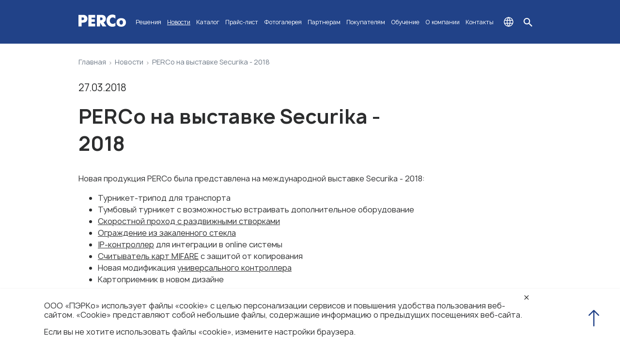

--- FILE ---
content_type: text/html; charset=utf-8
request_url: https://www.perco.ru/novosti/perco-na-vystavke-securika-2018.php
body_size: 15659
content:
<!doctype html>
<html lang="ru">
<head>
	<meta charset="utf-8" />
	<meta name="viewport" content="width=device-width, initial-scale=1.0">
    	<meta name="robots" content=""/>
	<!--meta http-equiv="expires" content="Fri, 16 Feb 2018 11:30:00 GMT"-->
	<title>PERCo на выставке Securika - 2018</title>
    
		<meta name="description" content="Новая продукция PERCo была представлена на международной выставке Securika - 2018." />
	<link href="/bitrix/templates/PERCo-2023/components/bitrix/news.detail/perco-det-news/style.css?17633811821287" type="text/css"  rel="stylesheet" />
<link href="/css/perco-2023/forms.css?176709050711922" type="text/css"  data-template-style="true"  rel="stylesheet" />
<link href="/bitrix/templates/PERCo-2023/components/bitrix/news.list/muiNav/style.css?15094396761646" type="text/css"  data-template-style="true"  rel="stylesheet" />
<link href="/bitrix/templates/PERCo-2023/components/bitrix/menu/2023_top_menu/style.css?1720689782282" type="text/css"  data-template-style="true"  rel="stylesheet" />
<link href="/bitrix/templates/PERCo-2023/components/bitrix/breadcrumb/perco_breadcrumb/style.css?1697818287146" type="text/css"  data-template-style="true"  rel="stylesheet" />
<link href="/bitrix/templates/PERCo-2023/styles.css?169743874736" type="text/css"  data-template-style="true"  rel="stylesheet" />
<link href="/bitrix/templates/PERCo-2023/template_styles.css?176856014557390" type="text/css"  data-template-style="true"  rel="stylesheet" />
<link href="/css/perco-2023/grid.css?17031474698629" type="text/css"  data-template-style="true"  rel="stylesheet" />
				<link rel="preconnect" href="https://bitrix.info">
    <link type="text/css" href="/bitrix/templates/PERCo-2023/template_styles_old.css" rel="stylesheet">

    <link type="text/css" href="/scripts/lightgallery/css/lightgallery.min.css" rel="stylesheet">
		<link type="text/css" href="/scripts/lightslider/css/lightslider.min.css" rel="stylesheet"/>
		    		<link rel="icon" href="/images/2023/perco_favicon.svg" type="image/svg+xml">
<link href="https://www.perco.ru/novosti/perco-na-vystavke-securika-2018.php" rel="canonical" />
<meta property="og:title" content="PERCo на выставке Securika - 2018">
<meta property="og:description" content="Новая продукция PERCo была представлена на международной выставке Securika - 2018.">
<meta property="og:url" content="https://www.perco.ru/novosti/perco-na-vystavke-securika-2018.php">
<meta property="og:site_name" content="PERCo — системы безопасности">
<meta property="og:image" content="https://www.perco.ru/images/news/2018/mips-01_page_full.jpg">
<meta property="og:image" content="https://www.perco.ru/images/2023/logo/markup_logo.png">
<meta property="og:locale" content="ru_RU">
<meta property="og:locale:alternate" content="ru_AM">
<meta property="og:locale:alternate" content="ru_AZ">
<meta property="og:locale:alternate" content="ru_BY">
<meta property="og:locale:alternate" content="ru_GE">
<meta property="og:locale:alternate" content="ru_KG">
<meta property="og:locale:alternate" content="ru_KZ">
<meta property="og:locale:alternate" content="ru_MD">
<meta property="og:locale:alternate" content="ru_MN">
<meta property="og:locale:alternate" content="ru_TJ">
<meta property="og:locale:alternate" content="ru_TM">
<meta property="og:locale:alternate" content="ru_UZ"> 
<meta property="og:type" content="website">



			<!-- Yandex.Metrika counter -->
<noscript><div><img src="https://mc.yandex.ru/watch/176255" style="position:absolute; left:-9999px;" alt="" /></div></noscript>
<!-- /Yandex.Metrika counter -->
	</head>
<body class="Site" itemscope itemtype="https://schema.org/ItemPage">
<!--
These webfonts were purchased at www.ParaType.com
You can purchase them too. Please don't steal them.

Please don't remove this notice. Thanks.
-->	



<pre style="display: none;">string(0) ""
</pre><pre style="display: none;">NULL
</pre>



<header class="header">
    <div class="container header-wrapper">
        <a href="/">
            <img class="main-logo" src="/images/2023/logo.svg">
        </a>
        <div class="top-menu-wrapper">
              <!-- <nav role="navigation" itemscope itemtype="https://schema.org/SiteNavigationElement"> -->
    <ul class="top-menu">
<li class="main-top has-children"><a class="main-link" href="/resheniya/">Решения</a><div class="arrow-sub"></div>
<div class="submenu-container">
<div class="container">
<div class="level-back"></div>
<ul class="submenu-one solutions full"><li class="main-width has-children"><div>Типовые</div><div class="arrow-sub"></div>
<div class="submenu-two-wrapper">
<ul class="submenu-two col-2">
<li><a href="/resheniya/kontrol-dostupa-na-prokhodnoy/">Контроль доступа на проходной</a></li><li><a href="/resheniya/kontrol-dostupa-v-pomeshcheniya/">Контроль доступа в помещения</a></li><li><a href="/resheniya/gibkiy-grafik/">Учет рабочего времени</a></li><li><a href="/resheniya/mobilnyy-terminal-dostupa/">Мобильный терминал доступа</a></li><li><a href="/resheniya/sistema-elektronnyy-kabinet/">Система «Электронный кабинет»</a></li></ul><ul class="submenu-two col-2">
<li><a href="/resheniya/beskontaktnye-resheniya-v-skud/">Бесконтактные решения в СКУД</a></li><li><a href="/resheniya/avtotransportnaya-prokhodnaya/">Транспортная проходная</a></li><li><a href="/resheniya/tsentralnyy-post-okhrany/">Центральный пост охраны</a></li></ul></div></li><li class="main-width has-children"><div>Отраслевые</div><div class="arrow-sub"></div>
<div class="submenu-two-wrapper">
<ul class="submenu-two col-2">
<li><a href="/resheniya/obekty-platnogo-dostupa/">Объекты платного доступа</a></li><li><a href="/resheniya/predpriyatiya/">Предприятия</a></li><li><a href="/resheniya/biznes-tsentry/">Бизнес-центры</a></li><li><a href="/resheniya/gosudarstvennye-uchrezhdeniya/">Государственные учреждения</a></li><li><a href="/resheniya/ofisy/">Офисы</a></li></ul><ul class="submenu-two col-2">
<li><a href="/resheniya/uchebnye-zavedeniya/">Учебные заведения</a></li><li><a href="/resheniya/kampusnye-proekty/">Кампусные проекты</a></li><li><a href="/resheniya/transportnye-obekty/">Транспортные объекты</a></li><li><a href="/resheniya/stroitelnye-obekty/">Строительные объекты</a></li></ul></div></li>        <li class="half-width has-children"><div href="#">Индивидуальные</div>
            <div class="arrow-sub"></div>
            <div class="submenu-two-wrapper-cont">
                <ul class="submenu-two col-2">
                    <li><a href="/resheniya/individualnye-resheniya/">Функционал системы</a></li><li><a href="/resheniya/ispolnenie-i-dizayn/">Исполнение и дизайн</a></li>
                </ul>
                <button class="menu-btn ans-request">Отправить запрос</button>
            </div>
        </li>
        </ul>
</div>
</div>
</li><li class="main-top selected"><a class="main-link" href="/novosti/">Новости</a></li><li class="main-top has-children"><a class="main-link" href="/products/">Каталог</a><div class="arrow-sub"></div>
<div class="submenu-container">
<div class="container">
<div class="level-back"></div>
<ul class="submenu-one products full"><li class="main-width has-children"><div class="second-level">Оборудование</div><div class="arrow-sub second-level"></div><ul class="submenu-two">
<li><a href="/products/turnikety/">Турникеты и калитки</a></li><li><a href="/products/ograzhdeniya/">Ограждения</a></li><li><a href="/products/shlagbaum/">Шлагбаумы</a></li><li><a href="/products/elektromekhanicheskie-zamki/">Электромеханические замки</a></li><li><a href="/products/kontrollery-schityvateli/">Контроллеры и считыватели</a></li><li><a href="/products/sistemy-platnogo-dostupa/">Турникеты платного доступа</a></li><li><a href="/products/koren-dopolnitelnoe-oborudovanie/">Дополнительное оборудование</a></li></ul></li><li class="main-width has-children"><div class="second-level">Системы</div><div class="arrow-sub second-level"></div><ul class="submenu-two">
<li><a href="/products/elektronnye-prokhodnye/">Электронные проходные</a></li><li><a href="/products/sistema-kontrolya-dostupa-perco-web/">Система контроля доступа PERCo-Web</a></li><li><a href="/products/parkovochnaya-sistema/">Парковочная система PERCo.Паркинг</a></li><li><a href="/products/sistema-perco-shkola/">Система PERCo.Школа</a></li></ul></li>        <li class="half-width ext-menu has-children"><div class="second-level">Мобильные приложения</div>
            <div class="arrow-sub second-level"></div>
            <ul class="submenu-two">
                <li><a href="/products/prilozhenie-perco-registratsiya-dlya-organizatsii-mobilnogo-terminala.php">PERCo.Регистрация<span>для организации мобильного терминала</span></a></li>
                <li><a href="/products/mobilnoe-prilozhenie-perco-dostup-dlya-identifikatsii-po-smartfonu.php">PERCo.Доступ<span>для идентификации по смартфону</span></a></li>
                <li><a href="/products/mobilnoe-prilozhenie-perco-konfiguratsiya-dlya-nastroyki-shlagbauma.php">PERCo.Конфигурация<span>для настройки шлагбаума</span></a></li>
                <li><a href="/products/mobilnoe-prilozhenie-perco-shlagbaum-dlya-otkrytiya-shlagbauma.php">PERCo.Шлагбаум<span>для открытия шлагбаума</span></a></li>
            </ul>
        </li>
        </ul>
</div>
</div>
</li></li><li class="main-top"><a class="main-link" href="/products/prays-list.php">Прайс-лист</a></li><li class="main-top"><a class="main-link" href="/fotogalereya/">Фотогалерея</a></li><li class="main-top has-children"><a class="main-link" href="/partneram/kak-stat-partnerom.php">Партнерам</a>        <div class="arrow-sub"></div>
        <div class="submenu-container">

            <div class="container">
                <div class="level-back"></div>
                <ul class="submenu-one partners full">
                    <li class="main-width no-children">

                        <ul class="submenu-two">
                            <li><a href="/partneram/kak-stat-partnerom.php">Как стать партнёром</a></li>
                            <li><a href="/partneram/novoe.php">Новое в товарах</a></li>
                            <li class="only-mob"><a href="/partneram/biblioteka-modelei.php">Библиотеки моделей и схемы подключения</a></li>
                            <li class="mob-hidden"><a href="/partneram/tehnicheskiy-katalog.php">Каталоги оборудования и запчастей</a></li>
                            <li><a href="/partneram/programmnoe-obespechenie.php">Программное обеспечение</a></li>
                            <li><a href="/partneram/dokumentatsiya.php">Документация</a></li>
                            <li><a href="/partneram/video/">Видеоинструкции</a></li>
                        </ul>
                        <a class="menu-btn dso"  href="/partneram/dso.php">Статус обращения в ДСО</a>

                    </li>
                    <li class="main-width has-children"><!-- <a href="/partneram/marketing.php">Маркетинговая поддержка</a> -->
                        <div class="arrow-sub"></div>
                        <div class="submenu-two-wrapper">
                            <ul class="submenu-two">
                                <li><a href="/partneram/marketing.php">Маркетинговая поддержка</a></li>
                                <li><a href="/gde-kupit/katalogi-i-buklety.php">Каталоги и буклеты</a></li>
                                <li><a href="https://export.perco.ru/">Информация для сайтов партнёров</a></li>
                                <li class="only-mob"><a href="/partneram/tehnicheskiy-katalog.php">Каталоги оборудования и запчастей</a></li>
                                <li><a href="/partneram/uniform.php">Спецодежда</a></li>
                            </ul>
                        </div>
                    </li>
                    <li class="half-width ext-menu has-children"><!--<div class="mob-hidden" href="#">3D Визуализация</div>-->
                        <div class="arrow-sub"></div>
                        <div class="submenu-two-wrapper">
                            <ul class="submenu-two">
                                <li class="mob-hidden"><a href="/partneram/biblioteka-modelei.php">Библиотеки моделей и схемы подключения</a></li>
                                <li><a href="/partneram/programma-vizualizacii.php">Программа визуализации</a></li>
                            </ul>
                        </div>
                    </li>
                </ul>
            </div>
        </div>
        </li><li class="main-top has-children"><a class="main-link" href="/gde-kupit/">Покупателям</a><div class="arrow-sub"></div>
<div class="submenu-container no-children">
<div class="container">
<div class="level-back"></div>
<div class="submenu-two-wrapper submenu-one full">
<ul class="submenu-two col-2">
<li><a href="/gde-kupit/">Где купить</a></li><li><a href="/gde-kupit/servisnoe-obsluzhivanie.php">Сервисное обслуживание</a></li><li><a href="/products/prays-list.php">Прайс-лист</a></li><li><a href="/gde-kupit/katalogi-i-buklety.php">Каталоги и буклеты</a></li><li><a href="/partneram/programmnoe-obespechenie.php">Программное обеспечение</a></li></ul><ul class="submenu-two col-2">
<li><a href="/partneram/dokumentatsiya.php">Документация</a></li><li><a href="/partneram/video/">Видеоинструкции</a></li></ul></div></div>
</div>
</li><li class="main-top"><a class="main-link" href="/obuchenie/">Обучение</a></li><li class="main-top has-children"><a class="main-link" href="/o-kompanii/">О компании</a><div class="arrow-sub"></div>
<div class="submenu-container no-children">
<div class="container">
<div class="level-back"></div>
<ul class="submenu-one "><li class="only-mob"><a href="/o-kompanii/">О компании</a></li><li><a href="/o-kompanii/istoriya-kompanii.php">История компании</a></li><li><a href="/o-kompanii/sotrudnichestvo.php">Сотрудничество</a></li><li><a href="/o-kompanii/nashi-klienty.php">Наши клиенты</a></li><li><a href="/o-kompanii/video/">Видеокаталог</a></li><li><a href="/o-kompanii/rabota-v-perco.php">Работа в PERCo</a></li></ul></div>
</div>
</li><li class="main-top"><a class="main-link" href="/kontakty/">Контакты</a></li>    </ul>
        </div>
        <ul class="top-menu-icons">
            <li id="world"></li>
            <li id="search"></li>
            <li id="close"></li>
            <li id="hamb">
                <button type="button" class="hamburger-btn">
                    <span></span>
                    <span></span>
                    <span></span>
                </button>
            </li>
        </ul>


    </div>
    <div class="lang-panel">
        <ul class="lang-switch">
            <li data-lang="ru">Русский</li>
            <li data-lang="en">English</li>
        </ul>
    </div>
</header>
<div class="search-wrapper">
    <div class="container">
        <form class="search-form" action="/search.php">
            <img src="/images/2023/search-blue.svg">
                        <input type="search" class="search-field" placeholder="Поиск" value="" name="q" title="Поиск">
            <button class="search-btn">искать</button>
        </form>

        <div class="search-results"></div>
    </div>
</div>
<main class="Site-content " id="container" itemprop="mainContentOfPage"><section class="breadcrumbs">
	<div class="container" >
<ul itemscope itemtype="http://schema.org/BreadcrumbList" class="breadcrumbs-wrapper"><li itemprop="itemListElement" itemscope itemtype="http://schema.org/ListItem"><a href="/" title="Главная"  itemprop="item"  class="navlink"><span itemprop="name">Главная</span><meta itemprop="position" content="0"></a></li><li><img alt="Стрелка" src="/images/icons/arrow_mini.svg" width="2" height="4"/></li><li itemprop="itemListElement" itemscope itemtype="http://schema.org/ListItem"><a href="/novosti/" title="Новости"  itemprop="item"  class="navlink"><span itemprop="name">Новости</span><meta itemprop="position" content="1"></a></li><li><img alt="Стрелка" src="/images/icons/arrow_mini.svg" width="2" height="4"/></li><li itemprop="itemListElement" itemscope itemtype="http://schema.org/ListItem" class="navlink"><a href="/novosti/perco-na-vystavke-securika-2018.php" itemprop="item" class="last-link" onclick="return false;"><span itemprop="name">PERCo на выставке Securika - 2018</span><meta itemprop="position" content="2"></a></li></ul>		</div>
</section>
<section class="news-detail">
<div class="container">
	<div class="news-date">27.03.2018</div>

		<div class="news-content">
            <h1>PERCo на выставке Securika - 2018</h1>
            <a href='/products/sistema-kontrolya-dostupa-perco-web/'></a><p>Новая продукция PERCo была представлена на международной выставке Securika - 2018:</p>
<ul>
<li>Турникет-трипод для транспорта</li>
<li>Тумбовый турникет с возможностью встраивать дополнительное оборудование</li>
<li><a href='/products/skorostnoy-prokhod-st-01.php'>Скоростной проход с раздвижными створками</a></li>
<li><a href='/products/ograzhdenie-vn06-iz-zakalennogo-stekla.php'>Ограждение из закаленного стекла</a></li>
<li><a href='/products/kontroller-dostupa-c01-dlya-online-sistem.php'>IP-контроллер</a> для интеграции в onlinе системы</li>
<li><a href='/products/schityvateli/'>Считыватель карт MIFARE</a> с защитой от копирования</li>
<li>Новая модификация <a href='/products/kontrollery/'>универсального контроллера</a></li>
<li>Картоприемник в новом дизайне</li>
</ul>
<p>Кроме новинок, на стенде демонстрировались и традиционные товары PERCo.</p>
<p>Активный интерес посетителей вызвали новый скоростной проход с раздвижными створками, тумбовый турникет с возможностью встраивать оборудование и <a href='/products/motorizovannyy-turniket-tripod-ttr-10at.php'>турникет-трипод для транспорта</a>, а также новый картоприемник.</p>
<p>За дни выставки на стенде PERCo побывало более 1000 специалистов.</p>        </div>
<div class="news-imges"><a href="/images/news/2018/mips-01_page_full.jpg" title="" data-sub-html=""><img src="/images/news/2018/mips-01_page.jpg" alt="" /></a><a href="/images/news/2018/mips-02_page_full.jpg" title="" data-sub-html=""><img src="/images/news/2018/mips-02_page.jpg" alt="" /></a><a href="/images/news/2018/mips-03_page_full.jpg" title="" data-sub-html=""><img src="/images/news/2018/mips-03_page.jpg" alt="" /></a><a href="/images/news/2018/mips-04_page_full.jpg" title="" data-sub-html=""><img src="/images/news/2018/mips-04_page.jpg" alt="" /></a><a href="/images/news/2018/mips-05_page_full.jpg" title="" data-sub-html=""><img src="/images/news/2018/mips-05_page.jpg" alt="" /></a><a href="/images/news/2018/mips-06_page_full.jpg" title="" data-sub-html=""><img src="/images/news/2018/mips-06_page.jpg" alt="" /></a><a href="/images/news/2018/mips-07_page_full.jpg" title="" data-sub-html=""><img src="/images/news/2018/mips-07_page.jpg" alt="" /></a><a href="/images/news/2018/mips-08_page_full.jpg" title="" data-sub-html=""><img src="/images/news/2018/mips-08_page.jpg" alt="" /></a><a href="/images/news/2018/mips-09_page_full.jpg" title="" data-sub-html=""><img src="/images/news/2018/mips-09_page.jpg" alt="" /></a><a href="/images/news/2018/mips-10_page_full.jpg" title="" data-sub-html=""><img src="/images/news/2018/mips-10_page.jpg" alt="" /></a><a href="/images/news/2018/mips-11_page_full.jpg" title="" data-sub-html=""><img src="/images/news/2018/mips-11_page.jpg" alt="" /></a></div></div>
</section>

</main>
<footer class="footer flex-middle" itemscope itemtype="https://schema.org/WPFooter">
    <div class="container">
        <div class="footer-wrapper grid">
            <div class="col-desk-2 footer-adress">
                <p>Санкт-Петербург,<br>Политехническая, 4, к. 2</p>
                <p>Псков,<br>Леона Поземского, 123В</p>
                <ul class="footer-icons">
                    <li id="telegram"><a href="//www.perco.ru/redirect.php?site=https://t.me/perco_com&hash=219225b1fc49c96ef687d5a072cecc20"></a></li>
                    <li id="youtube"><a href="//www.perco.ru/redirect.php?site=https://www.youtube.com/percoru&hash=d912d78aec7cd43c7e8e4cc8eb27b6b7"></a></li>
                    <li id="vk"><a href="//www.perco.ru/redirect.php?site=https://vk.com/percoru&hash=c4c60536963b52cc5e8d64d2b7ff80ec"></a></li>
                    <li id="vk-video"><a href="//www.perco.ru/redirect.php?site=https://vk.com/video/@percoru&hash=84e4b6a0780802b09e88f7b1eda9381f"></a></li>
                    <li id="dzen"><a href="//www.perco.ru/redirect.php?site=https://zen.yandex.ru/id/5dd3ece3f5a25e6c5ca78bf8&hash=44c8c914793d6865a26f92eb3b684337"></a></li>
                </ul>
            </div>
            <div class="col-desk-2 footer-phone">
                <p><a href="tel:+78003335253">8 (800) 333-52-53</a></p>
                <p><a href="tel:+78122470457">+7 (812) 247-04-57</a></p>
                <p><a href="mailto:mail@perco.ru">mail@perco.ru</a></p>
                <p><a href="/kontakty/#recv">Реквизиты</a></p>
            </div>
            <div class="col-desk-8 grid right-container">
                <div class="col-desk-3 col-mid-6 right-blocks">
                    <p class="menu-title">Продукция</p>
                    <ul class="footer-menu">
                        <li><a href="/resheniya/">Решения</a></li>
                        <li><a href="/products/">Каталог</a></li>
                        <li><a href="/products/prays-list.php">Прайс-лист</a></li>
                        <li><a href="/partneram/novoe.php">Новое в товарах</a></li>
                    </ul>
                </div>
                <div class="col-desk-3 col-mid-6 right-blocks">
                    <p class="menu-title">Партнерам</p>
                    <ul class="footer-menu">
                        <li><a href="/partneram/biblioteka-modelei.php">BIM-модели</a></li>
                        <li><a href="/partneram/tehnicheskiy-katalog.php">Технический каталог</a></li>
                        <li><a href="/obuchenie/">Обучение</a></li>
                        <li><a href="/partneram/video/">Видеоинструкции</a></li>
                    </ul>
                </div>
                <div class="col-desk-3 col-mid-6 right-blocks">
                    <p class="menu-title">Покупателям</p>
                    <ul class="footer-menu">
                        <li><a href="/gde-kupit/servisnoe-obsluzhivanie.php">Сервисные центры</a></li>
                        <li><a href="/gde-kupit/">Где купить</a></li>
                        <li><a href="/fotogalereya/">Примеры установок</a></li>
                        <li><a href="/kontakty/">Контакты</a></li>
                    </ul>
                </div>
                <div class="col-desk-3 col-mid-6 right-blocks">
                    <p class="menu-title">Техническая поддержка</p>
                    <ul class="footer-menu">
                        <li><a href="tel:+78007753705">8 (800) 775 37 05</a></li>
                        <li><a href="tel:+78122470455">+7 (812) 247-04-55</a></li>
                        <li><a href="https://t.me/PERCo_Service_Bot">@PERCo_Service_Bot</a></li>
                        <li><a href="/partneram/dokumentatsiya.php">Документация</a></li>
                    </ul>
                </div>
            </div>
        </div>
    </div>
</footer>
<script type="application/ld+json">
{
  "@context":"http://schema.org",
  "@type":"NewsArticle",
  "@id":"https://www.perco.ru/novosti/perco-na-vystavke-securika-2018.php",
  "url":"https://www.perco.ru/novosti/perco-na-vystavke-securika-2018.php",
  "mainEntityOfPage":"https://www.perco.ru/novosti/perco-na-vystavke-securika-2018.php",
  "headline":"PERCo на выставке Securika - 2018",
  "name":"PERCo на выставке Securika - 2018",
  "alternativeHeadline":"",
  "description":"Новая продукция PERCo была представлена на международной выставке Securika - 2018.",
  "inLanguage":"ru-RU",
  "keywords":[],
  "author":{
    "@type":"Person",
    "name":"Игорь Ядрихинский",
    "url":"",
    "knowsAbout":[
      {
      "@type":"DefinedTerm",
      "name":"Turnstile",
      "sameAs":[
        "https://www.wikidata.org/wiki/Q1146283",
        "https://en.wikipedia.org/wiki/Turnstile"
        ]
      },{
      "@type":"DefinedTerm",
      "name":"Optical turnstile",
      "sameAs":[
        "https://www.wikidata.org/wiki/Q7098903",
        "https://en.wikipedia.org/wiki/Optical_turnstile"
        ]
      },{
      "@type":"DefinedTerm",
      "name":"Bar gate",
      "sameAs":[
        "https://www.wikidata.org/wiki/Q852010",
        "https://en.wikipedia.org/wiki/Bar_gate"
        ]
      }
    ]
  },
  "articleSection":"",
  "articleBody":"Новая продукция PERCo была представлена на международной выставке Securika - 2018:\r\nТурникет-трипод для транспорта\r\nТумбовый турникет с возможностью встраивать дополнительное оборудование\r\nСкоростной проход с раздвижными створками\r\nОграждение из закаленного стекла\r\nIP-контроллер для интеграции в onlinе системы\r\nСчитыватель карт MIFARE с защитой от копирования\r\nНовая модификация универсального контроллера\r\nКартоприемник в новом дизайне\r\nКроме новинок, на стенде демонстрировались и традиционные товары PERCo.\r\nАктивный интерес посетителей вызвали новый скоростной проход с раздвижными створками, тумбовый турникет с возможностью встраивать оборудование и турникет-трипод для транспорта, а также новый картоприемник.\r\nЗа дни выставки на стенде PERCo побывало более 1000 специалистов.",
  "primaryImageOfPage":{
    "@type":"ImageObject",
    "contentUrl":"https://www.perco.ru/images/news/2018/mips-01_page_full.jpg",
    "author":{"@id":"https://www.perco.ru/#organization"}
    },
  "image":["https://www.perco.ru/images/news/2018/mips-01_page_full.jpg","https://www.perco.ru/images/news/2018/mips-02_page_full.jpg","https://www.perco.ru/images/news/2018/mips-03_page_full.jpg","https://www.perco.ru/images/news/2018/mips-04_page_full.jpg","https://www.perco.ru/images/news/2018/mips-05_page_full.jpg","https://www.perco.ru/images/news/2018/mips-06_page_full.jpg","https://www.perco.ru/images/news/2018/mips-07_page_full.jpg","https://www.perco.ru/images/news/2018/mips-08_page_full.jpg","https://www.perco.ru/images/news/2018/mips-09_page_full.jpg","https://www.perco.ru/images/news/2018/mips-10_page_full.jpg","https://www.perco.ru/images/news/2018/mips-11_page_full.jpg"],
  "datePublished":"2018-03-27",
  "dateModified":"2025-10-17",
  "isPartOf":{"@id":"https://www.perco.ru/#website"},
  "isAccessibleForFree":true,
  "publisher":{"@id":"https://www.perco.ru/#organization"},
  "potentialAction":{
    "@type":"ReadAction",
    "target":"https://www.perco.ru/novosti/perco-na-vystavke-securika-2018.php"
    }
}</script>
<button class="btn-up"></button>

<div class="cookie-warning" id="cookie-warning">
		<div class="block">
			<div class="text">
				<p>OOO «ПЭРКо»  <!--a href="/politika-konfidentsialnosti/cookies.php">использует файлы «cookie»</a-->использует файлы «cookie» с целью персонализации сервисов и повышения удобства пользования веб-сайтом. «Cookie» представляют собой небольшие файлы, содержащие информацию о предыдущих посещениях веб-сайта.</p>
				<p>Если вы не хотите использовать файлы «cookie», измените настройки браузера.</p>
			</div>
			<div class="close" onclick="closeWarning()">
				<span class="icon"></span>
			</div>
		</div>
	</div>
<section class="modal-window" id="question-form">
    <div class="overlay dark"></div>
    <div class="modal-container form-popup">
        <div class="main-feedback contact-form">

        </div>
        <div class="modal-close2"></div>
    </div>
</section>
<div class="body-cover" style="pointer-events:none;"></div>
<script>console.log("site_id")</script><script>console.log("ru")</script><script>console.log("s1")</script>
<script type="text/javascript"> var LANGUAGE_ID="ru"; 	  var device="desktop";</script><script src="/scripts/jquery.min.js"></script>
<script src="/scripts/url.min.js"></script>


<script src="/scripts/lightgallery/js/lightgallery.js"></script>
<script src="/scripts/lightslider-new/js/lightslider.min.js"></script>
<script src="/scripts/lightgallery/js/lg-zoom.min.js"></script>
<script src="/scripts/lightgallery/js/lg-fullscreen.min.js"></script>

<script type="text/javascript">(window.BX||top.BX).message({'pull_server_enabled':'N','pull_config_timestamp':'0','pull_guest_mode':'N','pull_guest_user_id':'0'});(window.BX||top.BX).message({'PULL_OLD_REVISION':'Для продолжения корректной работы с сайтом необходимо перезагрузить страницу.'});</script>

<script type="text/javascript" src="/bitrix/js/pull/protobuf/protobuf.js?1597070083274055"></script>
<script type="text/javascript" src="/bitrix/js/pull/protobuf/model.js?159707008370928"></script>
<script type="text/javascript" src="/bitrix/js/main/core/core_promise.js?15553130895220"></script>
<script type="text/javascript" src="/bitrix/js/rest/client/rest.client.js?160502040917414"></script>
<script type="text/javascript" src="/bitrix/js/pull/client/pull.client.js?165691580270481"></script>
<script type="text/javascript" src="https://www.google.com/recaptcha/api.js?render=6LdrtU4qAAAAAJv4kgMkzVEsxSkuAuNikj7-Lh7G"></script>
<script type="text/javascript" src="/scripts/2023/all-scripts.js?176398947830922"></script>
<script type="text/javascript" src="/bitrix/templates/PERCo-2023/components/bitrix/menu/2023_top_menu/script.js?1497934608707"></script>
<script type="text/javascript" src="/scripts/pages/news.js?1537956046211"></script>
<script type="text/javascript" src="/scripts/lightgallery/js/lg-video.min.js?14926880135115"></script>
<script type="text/javascript" src="/bitrix/templates/PERCo-2023/components/bitrix/news.detail/perco-det-news/script.js?173030449198"></script>
<script type="text/javascript">var _ba = _ba || []; _ba.push(["aid", "7b7d01de38a581e90440af61ebe0b21c"]); _ba.push(["host", "www.perco.ru"]); (function() {var ba = document.createElement("script"); ba.type = "text/javascript"; ba.async = true;ba.src = (document.location.protocol == "https:" ? "https://" : "http://") + "bitrix.info/ba.js";var s = document.getElementsByTagName("script")[0];s.parentNode.insertBefore(ba, s);})();</script>



<script src="/scripts/perco-scripts-01.js"></script>
<script type="text/javascript" >
   (function(m,e,t,r,i,k,a){m[i]=m[i]||function(){(m[i].a=m[i].a||[]).push(arguments)};
   m[i].l=1*new Date();k=e.createElement(t),a=e.getElementsByTagName(t)[0],k.async=1,k.src=r,a.parentNode.insertBefore(k,a)})
   (window, document, "script", "https://mc.yandex.ru/metrika/tag.js", "ym");

   ym(176255, "init", {
        clickmap:true,
        trackLinks:true,
        accurateTrackBounce:true,
        webvisor:true
   });
</script>
<script>console.log({"LID":"s1","~LID":"s1","SORT":"1","~SORT":"1","DEF":"Y","~DEF":"Y","ACTIVE":"Y","~ACTIVE":"Y","NAME":"PERCo","~NAME":"PERCo","DIR":"\/","~DIR":"\/","FORMAT_DATE":"DD.MM.YYYY","~FORMAT_DATE":"DD.MM.YYYY","FORMAT_DATETIME":"DD.MM.YYYY HH:MI:SS","~FORMAT_DATETIME":"DD.MM.YYYY HH:MI:SS","CHARSET":"utf-8","~CHARSET":"utf-8","LANGUAGE_ID":"ru","~LANGUAGE_ID":"ru","DOC_ROOT":"\/var\/www\/www-root\/data\/www\/perco.ru","~DOC_ROOT":"\/var\/www\/www-root\/data\/www\/perco.ru","DOMAIN_LIMITED":"Y","~DOMAIN_LIMITED":"Y","SERVER_NAME":"www.perco.ru","~SERVER_NAME":"www.perco.ru","SITE_NAME":"PERCo \u2014 \u0441\u0438\u0441\u0442\u0435\u043c\u044b \u0431\u0435\u0437\u043e\u043f\u0430\u0441\u043d\u043e\u0441\u0442\u0438","~SITE_NAME":"PERCo \u2014 \u0441\u0438\u0441\u0442\u0435\u043c\u044b \u0431\u0435\u0437\u043e\u043f\u0430\u0441\u043d\u043e\u0441\u0442\u0438","EMAIL":"","~EMAIL":"","WEEK_START":"1","~WEEK_START":"1","FORMAT_NAME":"#NAME# #LAST_NAME#","~FORMAT_NAME":"#NAME# #LAST_NAME#","CULTURE_ID":"1","~CULTURE_ID":"1","ID":"s1","~ID":"s1","SITE_ID":"s1","~SITE_ID":"s1","length(L.DIR)":"1","~length(L.DIR)":"1","ifnull(length(L.DOC_ROOT), 0)":"35","~ifnull(length(L.DOC_ROOT), 0)":"35","DIRECTION":"Y","~DIRECTION":"Y","DOMAINS":"www.perco.ru","~DOMAINS":"www.perco.ru","ABS_DOC_ROOT":"\/var\/www\/www-root\/data\/www\/perco.ru","~ABS_DOC_ROOT":"\/var\/www\/www-root\/data\/www\/perco.ru"})</script><script>console.log({"LID":"s5","~LID":"s5","SORT":"5","~SORT":"5","DEF":"N","~DEF":"N","ACTIVE":"Y","~ACTIVE":"Y","NAME":"perco.com","~NAME":"perco.com","DIR":"\/","~DIR":"\/","FORMAT_DATE":"DD.MM.YYYY","~FORMAT_DATE":"DD.MM.YYYY","FORMAT_DATETIME":"DD.MM.YYYY HH:MI:SS","~FORMAT_DATETIME":"DD.MM.YYYY HH:MI:SS","CHARSET":"utf-8","~CHARSET":"utf-8","LANGUAGE_ID":"en","~LANGUAGE_ID":"en","DOC_ROOT":"\/var\/www\/www-root\/data\/www\/perco.com","~DOC_ROOT":"\/var\/www\/www-root\/data\/www\/perco.com","DOMAIN_LIMITED":"Y","~DOMAIN_LIMITED":"Y","SERVER_NAME":"www.perco.com","~SERVER_NAME":"www.perco.com","SITE_NAME":"PERCo - security equipment manufacturer","~SITE_NAME":"PERCo - security equipment manufacturer","EMAIL":"","~EMAIL":"","WEEK_START":"0","~WEEK_START":"0","FORMAT_NAME":"#NAME# #LAST_NAME#","~FORMAT_NAME":"#NAME# #LAST_NAME#","CULTURE_ID":"3","~CULTURE_ID":"3","ID":"s5","~ID":"s5","SITE_ID":"s5","~SITE_ID":"s5","length(L.DIR)":"1","~length(L.DIR)":"1","ifnull(length(L.DOC_ROOT), 0)":"36","~ifnull(length(L.DOC_ROOT), 0)":"36","DIRECTION":"Y","~DIRECTION":"Y","DOMAINS":"www.perco.com","~DOMAINS":"www.perco.com","ABS_DOC_ROOT":"\/var\/www\/www-root\/data\/www\/perco.com","~ABS_DOC_ROOT":"\/var\/www\/www-root\/data\/www\/perco.com","SITE_URL":"https:\/\/www.perco.com","~SITE_URL":"https:\/\/www.perco.com"})</script><script>console.log({"s1":"ru","s5":"en"})</script><script>console.log({"s1":null,"s5":"https:\/\/www.perco.com"})</script><script>console.log({"dirname":"\/novosti","basename":"perco-na-vystavke-securika-2018.php","extension":"php","filename":"perco-na-vystavke-securika-2018"})</script><script>console.log("multilang")</script><script>console.log([])</script><script>console.log("arlinks")</script><script>console.log([])</script><script>console.log("multilang")</script><script>console.log([])</script><script>console.log(null)</script><script>console.log("ru")</script><script>console.log({"path":""})</script><script>console.log("https:\/\/www.perco.com")</script><script>console.log("en")</script><script>console.log({"scheme":"https","host":"www.perco.com"})</script><script>console.log([{"TEXT":"\u0420\u0435\u0448\u0435\u043d\u0438\u044f","LINK":"\/resheniya\/","SELECTED":false,"PERMISSION":"R","ADDITIONAL_LINKS":[],"ITEM_TYPE":"D","ITEM_INDEX":0,"PARAMS":{"MENU_TYPE":"5cols-solutions"},"CHAIN":["\u0420\u0435\u0448\u0435\u043d\u0438\u044f"],"DEPTH_LEVEL":1,"IS_PARENT":true,"SUB_ITEMS":[{"TEXT":"\u041a\u043e\u043d\u0442\u0440\u043e\u043b\u044c \u0434\u043e\u0441\u0442\u0443\u043f\u0430 \u043d\u0430 \u043f\u0440\u043e\u0445\u043e\u0434\u043d\u043e\u0439","LINK":"\/resheniya\/kontrol-dostupa-na-prokhodnoy\/","SELECTED":false,"PERMISSION":"R","ADDITIONAL_LINKS":[],"ITEM_TYPE":"D","ITEM_INDEX":0,"PARAMS":{"FROM_IBLOCK":true,"IS_PARENT":false,"DEPTH_LEVEL":1,"SECTION_ID":"2332"},"CHAIN":["\u0420\u0435\u0448\u0435\u043d\u0438\u044f","\u041a\u043e\u043d\u0442\u0440\u043e\u043b\u044c \u0434\u043e\u0441\u0442\u0443\u043f\u0430 \u043d\u0430 \u043f\u0440\u043e\u0445\u043e\u0434\u043d\u043e\u0439"],"DEPTH_LEVEL":2,"IS_PARENT":false},{"TEXT":"\u041e\u0431\u044a\u0435\u043a\u0442\u044b \u043f\u043b\u0430\u0442\u043d\u043e\u0433\u043e \u0434\u043e\u0441\u0442\u0443\u043f\u0430","LINK":"\/resheniya\/obekty-platnogo-dostupa\/","SELECTED":false,"PERMISSION":"R","ADDITIONAL_LINKS":[],"ITEM_TYPE":"D","ITEM_INDEX":1,"PARAMS":{"FROM_IBLOCK":true,"IS_PARENT":false,"DEPTH_LEVEL":1,"SECTION_ID":"2333"},"CHAIN":["\u0420\u0435\u0448\u0435\u043d\u0438\u044f","\u041e\u0431\u044a\u0435\u043a\u0442\u044b \u043f\u043b\u0430\u0442\u043d\u043e\u0433\u043e \u0434\u043e\u0441\u0442\u0443\u043f\u0430"],"DEPTH_LEVEL":2,"IS_PARENT":false},{"TEXT":"\u041a\u043e\u043d\u0442\u0440\u043e\u043b\u044c \u0434\u043e\u0441\u0442\u0443\u043f\u0430 \u0432 \u043f\u043e\u043c\u0435\u0449\u0435\u043d\u0438\u044f","LINK":"\/resheniya\/kontrol-dostupa-v-pomeshcheniya\/","SELECTED":false,"PERMISSION":"R","ADDITIONAL_LINKS":[],"ITEM_TYPE":"D","ITEM_INDEX":2,"PARAMS":{"FROM_IBLOCK":true,"IS_PARENT":false,"DEPTH_LEVEL":1,"SECTION_ID":"2332"},"CHAIN":["\u0420\u0435\u0448\u0435\u043d\u0438\u044f","\u041a\u043e\u043d\u0442\u0440\u043e\u043b\u044c \u0434\u043e\u0441\u0442\u0443\u043f\u0430 \u0432 \u043f\u043e\u043c\u0435\u0449\u0435\u043d\u0438\u044f"],"DEPTH_LEVEL":2,"IS_PARENT":false},{"TEXT":"\u0423\u0447\u0435\u0442 \u0440\u0430\u0431\u043e\u0447\u0435\u0433\u043e \u0432\u0440\u0435\u043c\u0435\u043d\u0438","LINK":"\/resheniya\/gibkiy-grafik\/","SELECTED":false,"PERMISSION":"R","ADDITIONAL_LINKS":[],"ITEM_TYPE":"D","ITEM_INDEX":3,"PARAMS":{"FROM_IBLOCK":true,"IS_PARENT":false,"DEPTH_LEVEL":1,"SECTION_ID":"2332"},"CHAIN":["\u0420\u0435\u0448\u0435\u043d\u0438\u044f","\u0423\u0447\u0435\u0442 \u0440\u0430\u0431\u043e\u0447\u0435\u0433\u043e \u0432\u0440\u0435\u043c\u0435\u043d\u0438"],"DEPTH_LEVEL":2,"IS_PARENT":false},{"TEXT":"\u041c\u043e\u0431\u0438\u043b\u044c\u043d\u044b\u0439 \u0442\u0435\u0440\u043c\u0438\u043d\u0430\u043b \u0434\u043e\u0441\u0442\u0443\u043f\u0430","LINK":"\/resheniya\/mobilnyy-terminal-dostupa\/","SELECTED":false,"PERMISSION":"R","ADDITIONAL_LINKS":[],"ITEM_TYPE":"D","ITEM_INDEX":4,"PARAMS":{"FROM_IBLOCK":true,"IS_PARENT":false,"DEPTH_LEVEL":1,"SECTION_ID":"2332"},"CHAIN":["\u0420\u0435\u0448\u0435\u043d\u0438\u044f","\u041c\u043e\u0431\u0438\u043b\u044c\u043d\u044b\u0439 \u0442\u0435\u0440\u043c\u0438\u043d\u0430\u043b \u0434\u043e\u0441\u0442\u0443\u043f\u0430"],"DEPTH_LEVEL":2,"IS_PARENT":false},{"TEXT":"\u0421\u0438\u0441\u0442\u0435\u043c\u0430 \u00ab\u042d\u043b\u0435\u043a\u0442\u0440\u043e\u043d\u043d\u044b\u0439 \u043a\u0430\u0431\u0438\u043d\u0435\u0442\u00bb","LINK":"\/resheniya\/sistema-elektronnyy-kabinet\/","SELECTED":false,"PERMISSION":"R","ADDITIONAL_LINKS":[],"ITEM_TYPE":"D","ITEM_INDEX":5,"PARAMS":{"FROM_IBLOCK":true,"IS_PARENT":false,"DEPTH_LEVEL":1,"SECTION_ID":"2332"},"CHAIN":["\u0420\u0435\u0448\u0435\u043d\u0438\u044f","\u0421\u0438\u0441\u0442\u0435\u043c\u0430 \u00ab\u042d\u043b\u0435\u043a\u0442\u0440\u043e\u043d\u043d\u044b\u0439 \u043a\u0430\u0431\u0438\u043d\u0435\u0442\u00bb"],"DEPTH_LEVEL":2,"IS_PARENT":false},{"TEXT":"\u0411\u0435\u0441\u043a\u043e\u043d\u0442\u0430\u043a\u0442\u043d\u044b\u0435 \u0440\u0435\u0448\u0435\u043d\u0438\u044f \u0432 \u0421\u041a\u0423\u0414","LINK":"\/resheniya\/beskontaktnye-resheniya-v-skud\/","SELECTED":false,"PERMISSION":"R","ADDITIONAL_LINKS":[],"ITEM_TYPE":"D","ITEM_INDEX":6,"PARAMS":{"FROM_IBLOCK":true,"IS_PARENT":false,"DEPTH_LEVEL":1,"SECTION_ID":"2332"},"CHAIN":["\u0420\u0435\u0448\u0435\u043d\u0438\u044f","\u0411\u0435\u0441\u043a\u043e\u043d\u0442\u0430\u043a\u0442\u043d\u044b\u0435 \u0440\u0435\u0448\u0435\u043d\u0438\u044f \u0432 \u0421\u041a\u0423\u0414"],"DEPTH_LEVEL":2,"IS_PARENT":false},{"TEXT":"\u0422\u0440\u0430\u043d\u0441\u043f\u043e\u0440\u0442\u043d\u0430\u044f \u043f\u0440\u043e\u0445\u043e\u0434\u043d\u0430\u044f","LINK":"\/resheniya\/avtotransportnaya-prokhodnaya\/","SELECTED":false,"PERMISSION":"R","ADDITIONAL_LINKS":[],"ITEM_TYPE":"D","ITEM_INDEX":7,"PARAMS":{"FROM_IBLOCK":true,"IS_PARENT":false,"DEPTH_LEVEL":1,"SECTION_ID":"2332"},"CHAIN":["\u0420\u0435\u0448\u0435\u043d\u0438\u044f","\u0422\u0440\u0430\u043d\u0441\u043f\u043e\u0440\u0442\u043d\u0430\u044f \u043f\u0440\u043e\u0445\u043e\u0434\u043d\u0430\u044f"],"DEPTH_LEVEL":2,"IS_PARENT":false},{"TEXT":"\u0426\u0435\u043d\u0442\u0440\u0430\u043b\u044c\u043d\u044b\u0439 \u043f\u043e\u0441\u0442 \u043e\u0445\u0440\u0430\u043d\u044b","LINK":"\/resheniya\/tsentralnyy-post-okhrany\/","SELECTED":false,"PERMISSION":"R","ADDITIONAL_LINKS":[],"ITEM_TYPE":"D","ITEM_INDEX":8,"PARAMS":{"FROM_IBLOCK":true,"IS_PARENT":false,"DEPTH_LEVEL":1,"SECTION_ID":"2332"},"CHAIN":["\u0420\u0435\u0448\u0435\u043d\u0438\u044f","\u0426\u0435\u043d\u0442\u0440\u0430\u043b\u044c\u043d\u044b\u0439 \u043f\u043e\u0441\u0442 \u043e\u0445\u0440\u0430\u043d\u044b"],"DEPTH_LEVEL":2,"IS_PARENT":false},{"TEXT":"\u0424\u0443\u043d\u043a\u0446\u0438\u043e\u043d\u0430\u043b \u0441\u0438\u0441\u0442\u0435\u043c\u044b","LINK":"\/resheniya\/individualnye-resheniya\/","SELECTED":false,"PERMISSION":"R","ADDITIONAL_LINKS":[],"ITEM_TYPE":"D","ITEM_INDEX":9,"PARAMS":{"FROM_IBLOCK":true,"IS_PARENT":false,"DEPTH_LEVEL":1,"SECTION_ID":"2334"},"CHAIN":["\u0420\u0435\u0448\u0435\u043d\u0438\u044f","\u0424\u0443\u043d\u043a\u0446\u0438\u043e\u043d\u0430\u043b \u0441\u0438\u0441\u0442\u0435\u043c\u044b"],"DEPTH_LEVEL":2,"IS_PARENT":false},{"TEXT":"\u0418\u0441\u043f\u043e\u043b\u043d\u0435\u043d\u0438\u0435 \u0438 \u0434\u0438\u0437\u0430\u0439\u043d","LINK":"\/resheniya\/ispolnenie-i-dizayn\/","SELECTED":false,"PERMISSION":"R","ADDITIONAL_LINKS":[],"ITEM_TYPE":"D","ITEM_INDEX":10,"PARAMS":{"FROM_IBLOCK":true,"IS_PARENT":false,"DEPTH_LEVEL":1,"SECTION_ID":"2334"},"CHAIN":["\u0420\u0435\u0448\u0435\u043d\u0438\u044f","\u0418\u0441\u043f\u043e\u043b\u043d\u0435\u043d\u0438\u0435 \u0438 \u0434\u0438\u0437\u0430\u0439\u043d"],"DEPTH_LEVEL":2,"IS_PARENT":false},{"TEXT":"\u041f\u0440\u0435\u0434\u043f\u0440\u0438\u044f\u0442\u0438\u044f","LINK":"\/resheniya\/predpriyatiya\/","SELECTED":false,"PERMISSION":"R","ADDITIONAL_LINKS":[],"ITEM_TYPE":"D","ITEM_INDEX":11,"PARAMS":{"FROM_IBLOCK":true,"IS_PARENT":false,"DEPTH_LEVEL":1,"SECTION_ID":"2333"},"CHAIN":["\u0420\u0435\u0448\u0435\u043d\u0438\u044f","\u041f\u0440\u0435\u0434\u043f\u0440\u0438\u044f\u0442\u0438\u044f"],"DEPTH_LEVEL":2,"IS_PARENT":false},{"TEXT":"\u0411\u0438\u0437\u043d\u0435\u0441-\u0446\u0435\u043d\u0442\u0440\u044b","LINK":"\/resheniya\/biznes-tsentry\/","SELECTED":false,"PERMISSION":"R","ADDITIONAL_LINKS":[],"ITEM_TYPE":"D","ITEM_INDEX":12,"PARAMS":{"FROM_IBLOCK":true,"IS_PARENT":false,"DEPTH_LEVEL":1,"SECTION_ID":"2333"},"CHAIN":["\u0420\u0435\u0448\u0435\u043d\u0438\u044f","\u0411\u0438\u0437\u043d\u0435\u0441-\u0446\u0435\u043d\u0442\u0440\u044b"],"DEPTH_LEVEL":2,"IS_PARENT":false},{"TEXT":"\u0413\u043e\u0441\u0443\u0434\u0430\u0440\u0441\u0442\u0432\u0435\u043d\u043d\u044b\u0435 \u0443\u0447\u0440\u0435\u0436\u0434\u0435\u043d\u0438\u044f","LINK":"\/resheniya\/gosudarstvennye-uchrezhdeniya\/","SELECTED":false,"PERMISSION":"R","ADDITIONAL_LINKS":[],"ITEM_TYPE":"D","ITEM_INDEX":13,"PARAMS":{"FROM_IBLOCK":true,"IS_PARENT":false,"DEPTH_LEVEL":1,"SECTION_ID":"2333"},"CHAIN":["\u0420\u0435\u0448\u0435\u043d\u0438\u044f","\u0413\u043e\u0441\u0443\u0434\u0430\u0440\u0441\u0442\u0432\u0435\u043d\u043d\u044b\u0435 \u0443\u0447\u0440\u0435\u0436\u0434\u0435\u043d\u0438\u044f"],"DEPTH_LEVEL":2,"IS_PARENT":false},{"TEXT":"\u041e\u0444\u0438\u0441\u044b","LINK":"\/resheniya\/ofisy\/","SELECTED":false,"PERMISSION":"R","ADDITIONAL_LINKS":[],"ITEM_TYPE":"D","ITEM_INDEX":14,"PARAMS":{"FROM_IBLOCK":true,"IS_PARENT":false,"DEPTH_LEVEL":1,"SECTION_ID":"2333"},"CHAIN":["\u0420\u0435\u0448\u0435\u043d\u0438\u044f","\u041e\u0444\u0438\u0441\u044b"],"DEPTH_LEVEL":2,"IS_PARENT":false},{"TEXT":"\u0423\u0447\u0435\u0431\u043d\u044b\u0435 \u0437\u0430\u0432\u0435\u0434\u0435\u043d\u0438\u044f","LINK":"\/resheniya\/uchebnye-zavedeniya\/","SELECTED":false,"PERMISSION":"R","ADDITIONAL_LINKS":[],"ITEM_TYPE":"D","ITEM_INDEX":15,"PARAMS":{"FROM_IBLOCK":true,"IS_PARENT":false,"DEPTH_LEVEL":1,"SECTION_ID":"2333"},"CHAIN":["\u0420\u0435\u0448\u0435\u043d\u0438\u044f","\u0423\u0447\u0435\u0431\u043d\u044b\u0435 \u0437\u0430\u0432\u0435\u0434\u0435\u043d\u0438\u044f"],"DEPTH_LEVEL":2,"IS_PARENT":false},{"TEXT":"\u041a\u0430\u043c\u043f\u0443\u0441\u043d\u044b\u0435 \u043f\u0440\u043e\u0435\u043a\u0442\u044b","LINK":"\/resheniya\/kampusnye-proekty\/","SELECTED":false,"PERMISSION":"R","ADDITIONAL_LINKS":[],"ITEM_TYPE":"D","ITEM_INDEX":16,"PARAMS":{"FROM_IBLOCK":true,"IS_PARENT":false,"DEPTH_LEVEL":1,"SECTION_ID":"2333"},"CHAIN":["\u0420\u0435\u0448\u0435\u043d\u0438\u044f","\u041a\u0430\u043c\u043f\u0443\u0441\u043d\u044b\u0435 \u043f\u0440\u043e\u0435\u043a\u0442\u044b"],"DEPTH_LEVEL":2,"IS_PARENT":false},{"TEXT":"\u0422\u0440\u0430\u043d\u0441\u043f\u043e\u0440\u0442\u043d\u044b\u0435 \u043e\u0431\u044a\u0435\u043a\u0442\u044b","LINK":"\/resheniya\/transportnye-obekty\/","SELECTED":false,"PERMISSION":"R","ADDITIONAL_LINKS":[],"ITEM_TYPE":"D","ITEM_INDEX":17,"PARAMS":{"FROM_IBLOCK":true,"IS_PARENT":false,"DEPTH_LEVEL":1,"SECTION_ID":"2333"},"CHAIN":["\u0420\u0435\u0448\u0435\u043d\u0438\u044f","\u0422\u0440\u0430\u043d\u0441\u043f\u043e\u0440\u0442\u043d\u044b\u0435 \u043e\u0431\u044a\u0435\u043a\u0442\u044b"],"DEPTH_LEVEL":2,"IS_PARENT":false},{"TEXT":"\u0421\u0442\u0440\u043e\u0438\u0442\u0435\u043b\u044c\u043d\u044b\u0435 \u043e\u0431\u044a\u0435\u043a\u0442\u044b","LINK":"\/resheniya\/stroitelnye-obekty\/","SELECTED":false,"PERMISSION":"R","ADDITIONAL_LINKS":[],"ITEM_TYPE":"D","ITEM_INDEX":18,"PARAMS":{"FROM_IBLOCK":true,"IS_PARENT":false,"DEPTH_LEVEL":1,"SECTION_ID":"2333"},"CHAIN":["\u0420\u0435\u0448\u0435\u043d\u0438\u044f","\u0421\u0442\u0440\u043e\u0438\u0442\u0435\u043b\u044c\u043d\u044b\u0435 \u043e\u0431\u044a\u0435\u043a\u0442\u044b"],"DEPTH_LEVEL":2,"IS_PARENT":false}]},{"TEXT":"\u041d\u043e\u0432\u043e\u0441\u0442\u0438","LINK":"\/novosti\/","SELECTED":true,"PERMISSION":"R","ADDITIONAL_LINKS":[],"ITEM_TYPE":"D","ITEM_INDEX":1,"PARAMS":[],"CHAIN":["\u041d\u043e\u0432\u043e\u0441\u0442\u0438"],"DEPTH_LEVEL":1,"IS_PARENT":false,"SUB_ITEMS":[]},{"TEXT":"\u041a\u0430\u0442\u0430\u043b\u043e\u0433","LINK":"\/products\/","SELECTED":false,"PERMISSION":"R","ADDITIONAL_LINKS":[],"ITEM_TYPE":"D","ITEM_INDEX":2,"PARAMS":{"MENU_TYPE":"3cols-catalog"},"CHAIN":["\u041a\u0430\u0442\u0430\u043b\u043e\u0433"],"DEPTH_LEVEL":1,"IS_PARENT":true,"SUB_ITEMS":[{"TEXT":"\u0422\u0443\u0440\u043d\u0438\u043a\u0435\u0442\u044b \u0438 \u043a\u0430\u043b\u0438\u0442\u043a\u0438","LINK":"\/products\/turnikety\/","SELECTED":false,"PERMISSION":"R","ADDITIONAL_LINKS":[],"ITEM_TYPE":"D","ITEM_INDEX":0,"PARAMS":{"FROM_IBLOCK":true,"IS_PARENT":false,"DEPTH_LEVEL":1,"SECTION_ID":null},"CHAIN":["\u041a\u0430\u0442\u0430\u043b\u043e\u0433","\u0422\u0443\u0440\u043d\u0438\u043a\u0435\u0442\u044b \u0438 \u043a\u0430\u043b\u0438\u0442\u043a\u0438"],"DEPTH_LEVEL":2,"IS_PARENT":false},{"TEXT":"\u041e\u0433\u0440\u0430\u0436\u0434\u0435\u043d\u0438\u044f","LINK":"\/products\/ograzhdeniya\/","SELECTED":false,"PERMISSION":"R","ADDITIONAL_LINKS":[],"ITEM_TYPE":"D","ITEM_INDEX":1,"PARAMS":{"FROM_IBLOCK":true,"IS_PARENT":false,"DEPTH_LEVEL":1,"SECTION_ID":null},"CHAIN":["\u041a\u0430\u0442\u0430\u043b\u043e\u0433","\u041e\u0433\u0440\u0430\u0436\u0434\u0435\u043d\u0438\u044f"],"DEPTH_LEVEL":2,"IS_PARENT":false},{"TEXT":"\u042d\u043b\u0435\u043a\u0442\u0440\u043e\u043d\u043d\u044b\u0435 \u043f\u0440\u043e\u0445\u043e\u0434\u043d\u044b\u0435","LINK":"\/products\/elektronnye-prokhodnye\/","SELECTED":false,"PERMISSION":"R","ADDITIONAL_LINKS":[],"ITEM_TYPE":"D","ITEM_INDEX":2,"PARAMS":{"FROM_IBLOCK":true,"IS_PARENT":false,"DEPTH_LEVEL":1,"SECTION_ID":null},"CHAIN":["\u041a\u0430\u0442\u0430\u043b\u043e\u0433","\u042d\u043b\u0435\u043a\u0442\u0440\u043e\u043d\u043d\u044b\u0435 \u043f\u0440\u043e\u0445\u043e\u0434\u043d\u044b\u0435"],"DEPTH_LEVEL":2,"IS_PARENT":false},{"TEXT":"\u0428\u043b\u0430\u0433\u0431\u0430\u0443\u043c\u044b","LINK":"\/products\/shlagbaum\/","SELECTED":false,"PERMISSION":"R","ADDITIONAL_LINKS":[],"ITEM_TYPE":"D","ITEM_INDEX":3,"PARAMS":{"FROM_IBLOCK":true,"IS_PARENT":false,"DEPTH_LEVEL":1,"SECTION_ID":null},"CHAIN":["\u041a\u0430\u0442\u0430\u043b\u043e\u0433","\u0428\u043b\u0430\u0433\u0431\u0430\u0443\u043c\u044b"],"DEPTH_LEVEL":2,"IS_PARENT":false},{"TEXT":"\u041a\u043e\u043c\u043f\u043b\u0435\u043a\u0442\u044b \u041f\u041e","LINK":"\/products\/komplekty-po\/","SELECTED":false,"PERMISSION":"R","ADDITIONAL_LINKS":[],"ITEM_TYPE":"D","ITEM_INDEX":4,"PARAMS":{"FROM_IBLOCK":true,"IS_PARENT":false,"DEPTH_LEVEL":1,"SECTION_ID":null},"CHAIN":["\u041a\u0430\u0442\u0430\u043b\u043e\u0433","\u041a\u043e\u043c\u043f\u043b\u0435\u043a\u0442\u044b \u041f\u041e"],"DEPTH_LEVEL":2,"IS_PARENT":false},{"TEXT":"\u042d\u043b\u0435\u043a\u0442\u0440\u043e\u043c\u0435\u0445\u0430\u043d\u0438\u0447\u0435\u0441\u043a\u0438\u0435 \u0437\u0430\u043c\u043a\u0438","LINK":"\/products\/elektromekhanicheskie-zamki\/","SELECTED":false,"PERMISSION":"R","ADDITIONAL_LINKS":[],"ITEM_TYPE":"D","ITEM_INDEX":5,"PARAMS":{"FROM_IBLOCK":true,"IS_PARENT":false,"DEPTH_LEVEL":1,"SECTION_ID":null},"CHAIN":["\u041a\u0430\u0442\u0430\u043b\u043e\u0433","\u042d\u043b\u0435\u043a\u0442\u0440\u043e\u043c\u0435\u0445\u0430\u043d\u0438\u0447\u0435\u0441\u043a\u0438\u0435 \u0437\u0430\u043c\u043a\u0438"],"DEPTH_LEVEL":2,"IS_PARENT":false},{"TEXT":"\u041a\u043e\u043d\u0442\u0440\u043e\u043b\u043b\u0435\u0440\u044b \u0438 \u0441\u0447\u0438\u0442\u044b\u0432\u0430\u0442\u0435\u043b\u0438","LINK":"\/products\/kontrollery-schityvateli\/","SELECTED":false,"PERMISSION":"R","ADDITIONAL_LINKS":[],"ITEM_TYPE":"D","ITEM_INDEX":6,"PARAMS":{"FROM_IBLOCK":true,"IS_PARENT":false,"DEPTH_LEVEL":1,"SECTION_ID":null},"CHAIN":["\u041a\u0430\u0442\u0430\u043b\u043e\u0433","\u041a\u043e\u043d\u0442\u0440\u043e\u043b\u043b\u0435\u0440\u044b \u0438 \u0441\u0447\u0438\u0442\u044b\u0432\u0430\u0442\u0435\u043b\u0438"],"DEPTH_LEVEL":2,"IS_PARENT":false},{"TEXT":"\u0422\u0443\u0440\u043d\u0438\u043a\u0435\u0442\u044b \u043f\u043b\u0430\u0442\u043d\u043e\u0433\u043e \u0434\u043e\u0441\u0442\u0443\u043f\u0430","LINK":"\/products\/sistemy-platnogo-dostupa\/","SELECTED":false,"PERMISSION":"R","ADDITIONAL_LINKS":[],"ITEM_TYPE":"D","ITEM_INDEX":7,"PARAMS":{"FROM_IBLOCK":true,"IS_PARENT":false,"DEPTH_LEVEL":1,"SECTION_ID":null},"CHAIN":["\u041a\u0430\u0442\u0430\u043b\u043e\u0433","\u0422\u0443\u0440\u043d\u0438\u043a\u0435\u0442\u044b \u043f\u043b\u0430\u0442\u043d\u043e\u0433\u043e \u0434\u043e\u0441\u0442\u0443\u043f\u0430"],"DEPTH_LEVEL":2,"IS_PARENT":false},{"TEXT":"\u0421\u0438\u0441\u0442\u0435\u043c\u0430 \u043a\u043e\u043d\u0442\u0440\u043e\u043b\u044f \u0434\u043e\u0441\u0442\u0443\u043f\u0430 PERCo-Web","LINK":"\/products\/sistema-kontrolya-dostupa-perco-web\/","SELECTED":false,"PERMISSION":"R","ADDITIONAL_LINKS":[],"ITEM_TYPE":"D","ITEM_INDEX":8,"PARAMS":{"FROM_IBLOCK":true,"IS_PARENT":false,"DEPTH_LEVEL":1,"SECTION_ID":null},"CHAIN":["\u041a\u0430\u0442\u0430\u043b\u043e\u0433","\u0421\u0438\u0441\u0442\u0435\u043c\u0430 \u043a\u043e\u043d\u0442\u0440\u043e\u043b\u044f \u0434\u043e\u0441\u0442\u0443\u043f\u0430 PERCo-Web"],"DEPTH_LEVEL":2,"IS_PARENT":false},{"TEXT":"\u041f\u0430\u0440\u043a\u043e\u0432\u043e\u0447\u043d\u0430\u044f \u0441\u0438\u0441\u0442\u0435\u043c\u0430 PERCo.\u041f\u0430\u0440\u043a\u0438\u043d\u0433","LINK":"\/products\/parkovochnaya-sistema\/","SELECTED":false,"PERMISSION":"R","ADDITIONAL_LINKS":[],"ITEM_TYPE":"D","ITEM_INDEX":9,"PARAMS":{"FROM_IBLOCK":true,"IS_PARENT":false,"DEPTH_LEVEL":1,"SECTION_ID":null},"CHAIN":["\u041a\u0430\u0442\u0430\u043b\u043e\u0433","\u041f\u0430\u0440\u043a\u043e\u0432\u043e\u0447\u043d\u0430\u044f \u0441\u0438\u0441\u0442\u0435\u043c\u0430 PERCo.\u041f\u0430\u0440\u043a\u0438\u043d\u0433"],"DEPTH_LEVEL":2,"IS_PARENT":false},{"TEXT":"\u0421\u0438\u0441\u0442\u0435\u043c\u0430 PERCo-S-20 \u0428\u043a\u043e\u043b\u0430","LINK":"\/products\/sistema-bezopasnosti-perco-s-20-shkola\/","SELECTED":false,"PERMISSION":"R","ADDITIONAL_LINKS":[],"ITEM_TYPE":"D","ITEM_INDEX":10,"PARAMS":{"FROM_IBLOCK":true,"IS_PARENT":false,"DEPTH_LEVEL":1,"SECTION_ID":null},"CHAIN":["\u041a\u0430\u0442\u0430\u043b\u043e\u0433","\u0421\u0438\u0441\u0442\u0435\u043c\u0430 PERCo-S-20 \u0428\u043a\u043e\u043b\u0430"],"DEPTH_LEVEL":2,"IS_PARENT":false},{"TEXT":"\u0421\u0438\u0441\u0442\u0435\u043c\u0430 PERCo.\u0428\u043a\u043e\u043b\u0430","LINK":"\/products\/sistema-perco-shkola\/","SELECTED":false,"PERMISSION":"R","ADDITIONAL_LINKS":[],"ITEM_TYPE":"D","ITEM_INDEX":11,"PARAMS":{"FROM_IBLOCK":true,"IS_PARENT":false,"DEPTH_LEVEL":1,"SECTION_ID":null},"CHAIN":["\u041a\u0430\u0442\u0430\u043b\u043e\u0433","\u0421\u0438\u0441\u0442\u0435\u043c\u0430 PERCo.\u0428\u043a\u043e\u043b\u0430"],"DEPTH_LEVEL":2,"IS_PARENT":false},{"TEXT":"\u041c\u043e\u0431\u0438\u043b\u044c\u043d\u044b\u0435 \u043f\u0440\u0438\u043b\u043e\u0436\u0435\u043d\u0438\u044f","LINK":"\/products\/mobilnye-prilozheniya\/","SELECTED":false,"PERMISSION":"R","ADDITIONAL_LINKS":[],"ITEM_TYPE":"D","ITEM_INDEX":12,"PARAMS":{"FROM_IBLOCK":true,"IS_PARENT":false,"DEPTH_LEVEL":1,"SECTION_ID":null},"CHAIN":["\u041a\u0430\u0442\u0430\u043b\u043e\u0433","\u041c\u043e\u0431\u0438\u043b\u044c\u043d\u044b\u0435 \u043f\u0440\u0438\u043b\u043e\u0436\u0435\u043d\u0438\u044f"],"DEPTH_LEVEL":2,"IS_PARENT":false},{"TEXT":"\u0414\u043e\u043f\u043e\u043b\u043d\u0438\u0442\u0435\u043b\u044c\u043d\u043e\u0435 \u043e\u0431\u043e\u0440\u0443\u0434\u043e\u0432\u0430\u043d\u0438\u0435","LINK":"\/products\/koren-dopolnitelnoe-oborudovanie\/","SELECTED":false,"PERMISSION":"R","ADDITIONAL_LINKS":[],"ITEM_TYPE":"D","ITEM_INDEX":13,"PARAMS":{"FROM_IBLOCK":true,"IS_PARENT":false,"DEPTH_LEVEL":1,"SECTION_ID":null},"CHAIN":["\u041a\u0430\u0442\u0430\u043b\u043e\u0433","\u0414\u043e\u043f\u043e\u043b\u043d\u0438\u0442\u0435\u043b\u044c\u043d\u043e\u0435 \u043e\u0431\u043e\u0440\u0443\u0434\u043e\u0432\u0430\u043d\u0438\u0435"],"DEPTH_LEVEL":2,"IS_PARENT":false}]},{"TEXT":"\u041f\u0440\u0430\u0439\u0441-\u043b\u0438\u0441\u0442","LINK":"\/products\/prays-list.php","SELECTED":false,"PERMISSION":"R","ADDITIONAL_LINKS":[],"ITEM_TYPE":"P","ITEM_INDEX":3,"PARAMS":[],"CHAIN":["\u041f\u0440\u0430\u0439\u0441-\u043b\u0438\u0441\u0442"],"DEPTH_LEVEL":1,"IS_PARENT":false,"SUB_ITEMS":[]},{"TEXT":"\u0424\u043e\u0442\u043e\u0433\u0430\u043b\u0435\u0440\u0435\u044f","LINK":"\/fotogalereya\/","SELECTED":false,"PERMISSION":"R","ADDITIONAL_LINKS":[],"ITEM_TYPE":"D","ITEM_INDEX":4,"PARAMS":[],"CHAIN":["\u0424\u043e\u0442\u043e\u0433\u0430\u043b\u0435\u0440\u0435\u044f"],"DEPTH_LEVEL":1,"IS_PARENT":false,"SUB_ITEMS":[]},{"TEXT":"\u041f\u0430\u0440\u0442\u043d\u0435\u0440\u0430\u043c","LINK":"\/partneram\/kak-stat-partnerom.php","SELECTED":false,"PERMISSION":"R","ADDITIONAL_LINKS":[],"ITEM_TYPE":"D","ITEM_INDEX":5,"PARAMS":{"MENU_TYPE":"3cols-partners"},"CHAIN":["\u041f\u0430\u0440\u0442\u043d\u0435\u0440\u0430\u043c"],"DEPTH_LEVEL":1,"IS_PARENT":true,"SUB_ITEMS":[{"TEXT":"\u041d\u043e\u0432\u043e\u0435 \u0432 \u0442\u043e\u0432\u0430\u0440\u0430\u0445","LINK":"\/partneram\/novoe.php","SELECTED":false,"PERMISSION":"R","ADDITIONAL_LINKS":[],"ITEM_TYPE":"P","ITEM_INDEX":0,"PARAMS":[],"CHAIN":["\u041f\u0430\u0440\u0442\u043d\u0435\u0440\u0430\u043c","\u041d\u043e\u0432\u043e\u0435 \u0432 \u0442\u043e\u0432\u0430\u0440\u0430\u0445"],"DEPTH_LEVEL":2,"IS_PARENT":false},{"TEXT":"\u041a\u0430\u0442\u0430\u043b\u043e\u0433\u0438 \u043e\u0431\u043e\u0440\u0443\u0434\u043e\u0432\u0430\u043d\u0438\u044f \u0438 \u0437\u0430\u043f\u0447\u0430\u0441\u0442\u0435\u0439","LINK":"\/partneram\/tehnicheskiy-katalog.php","SELECTED":false,"PERMISSION":"R","ADDITIONAL_LINKS":[],"ITEM_TYPE":"P","ITEM_INDEX":1,"PARAMS":[],"CHAIN":["\u041f\u0430\u0440\u0442\u043d\u0435\u0440\u0430\u043c","\u041a\u0430\u0442\u0430\u043b\u043e\u0433\u0438 \u043e\u0431\u043e\u0440\u0443\u0434\u043e\u0432\u0430\u043d\u0438\u044f \u0438 \u0437\u0430\u043f\u0447\u0430\u0441\u0442\u0435\u0439"],"DEPTH_LEVEL":2,"IS_PARENT":false},{"TEXT":"\u041f\u0440\u043e\u0433\u0440\u0430\u043c\u043c\u043d\u043e\u0435 \u043e\u0431\u0435\u0441\u043f\u0435\u0447\u0435\u043d\u0438\u0435","LINK":"\/partneram\/programmnoe-obespechenie.php","SELECTED":false,"PERMISSION":"R","ADDITIONAL_LINKS":[],"ITEM_TYPE":"P","ITEM_INDEX":2,"PARAMS":[],"CHAIN":["\u041f\u0430\u0440\u0442\u043d\u0435\u0440\u0430\u043c","\u041f\u0440\u043e\u0433\u0440\u0430\u043c\u043c\u043d\u043e\u0435 \u043e\u0431\u0435\u0441\u043f\u0435\u0447\u0435\u043d\u0438\u0435"],"DEPTH_LEVEL":2,"IS_PARENT":false}]},{"TEXT":"\u041f\u043e\u043a\u0443\u043f\u0430\u0442\u0435\u043b\u044f\u043c","LINK":"\/gde-kupit\/","SELECTED":false,"PERMISSION":"R","ADDITIONAL_LINKS":[],"ITEM_TYPE":"D","ITEM_INDEX":6,"PARAMS":{"MENU_TYPE":"2cols"},"CHAIN":["\u041f\u043e\u043a\u0443\u043f\u0430\u0442\u0435\u043b\u044f\u043c"],"DEPTH_LEVEL":1,"IS_PARENT":true,"SUB_ITEMS":[{"TEXT":"\u0413\u0434\u0435 \u043a\u0443\u043f\u0438\u0442\u044c","LINK":"\/gde-kupit\/","SELECTED":false,"PERMISSION":"R","ADDITIONAL_LINKS":[],"ITEM_TYPE":"D","ITEM_INDEX":0,"PARAMS":[],"CHAIN":["\u041f\u043e\u043a\u0443\u043f\u0430\u0442\u0435\u043b\u044f\u043c","\u0413\u0434\u0435 \u043a\u0443\u043f\u0438\u0442\u044c"],"DEPTH_LEVEL":2,"IS_PARENT":false},{"TEXT":"\u0421\u0435\u0440\u0432\u0438\u0441\u043d\u043e\u0435 \u043e\u0431\u0441\u043b\u0443\u0436\u0438\u0432\u0430\u043d\u0438\u0435","LINK":"\/gde-kupit\/servisnoe-obsluzhivanie.php","SELECTED":false,"PERMISSION":"R","ADDITIONAL_LINKS":[],"ITEM_TYPE":"P","ITEM_INDEX":1,"PARAMS":[],"CHAIN":["\u041f\u043e\u043a\u0443\u043f\u0430\u0442\u0435\u043b\u044f\u043c","\u0421\u0435\u0440\u0432\u0438\u0441\u043d\u043e\u0435 \u043e\u0431\u0441\u043b\u0443\u0436\u0438\u0432\u0430\u043d\u0438\u0435"],"DEPTH_LEVEL":2,"IS_PARENT":false},{"TEXT":"\u041f\u0440\u0430\u0439\u0441-\u043b\u0438\u0441\u0442","LINK":"\/products\/prays-list.php","SELECTED":false,"PERMISSION":"R","ADDITIONAL_LINKS":[],"ITEM_TYPE":"P","ITEM_INDEX":2,"PARAMS":[],"CHAIN":["\u041f\u043e\u043a\u0443\u043f\u0430\u0442\u0435\u043b\u044f\u043c","\u041f\u0440\u0430\u0439\u0441-\u043b\u0438\u0441\u0442"],"DEPTH_LEVEL":2,"IS_PARENT":false},{"TEXT":"\u041a\u0430\u0442\u0430\u043b\u043e\u0433\u0438 \u0438 \u0431\u0443\u043a\u043b\u0435\u0442\u044b","LINK":"\/gde-kupit\/katalogi-i-buklety.php","SELECTED":false,"PERMISSION":"R","ADDITIONAL_LINKS":[],"ITEM_TYPE":"P","ITEM_INDEX":3,"PARAMS":[],"CHAIN":["\u041f\u043e\u043a\u0443\u043f\u0430\u0442\u0435\u043b\u044f\u043c","\u041a\u0430\u0442\u0430\u043b\u043e\u0433\u0438 \u0438 \u0431\u0443\u043a\u043b\u0435\u0442\u044b"],"DEPTH_LEVEL":2,"IS_PARENT":false},{"TEXT":"\u041f\u0440\u043e\u0433\u0440\u0430\u043c\u043c\u043d\u043e\u0435 \u043e\u0431\u0435\u0441\u043f\u0435\u0447\u0435\u043d\u0438\u0435","LINK":"\/partneram\/programmnoe-obespechenie.php","SELECTED":false,"PERMISSION":"R","ADDITIONAL_LINKS":[],"ITEM_TYPE":"P","ITEM_INDEX":4,"PARAMS":[],"CHAIN":["\u041f\u043e\u043a\u0443\u043f\u0430\u0442\u0435\u043b\u044f\u043c","\u041f\u0440\u043e\u0433\u0440\u0430\u043c\u043c\u043d\u043e\u0435 \u043e\u0431\u0435\u0441\u043f\u0435\u0447\u0435\u043d\u0438\u0435"],"DEPTH_LEVEL":2,"IS_PARENT":false},{"TEXT":"\u0414\u043e\u043a\u0443\u043c\u0435\u043d\u0442\u0430\u0446\u0438\u044f","LINK":"\/partneram\/dokumentatsiya.php","SELECTED":false,"PERMISSION":"R","ADDITIONAL_LINKS":[],"ITEM_TYPE":"P","ITEM_INDEX":5,"PARAMS":[],"CHAIN":["\u041f\u043e\u043a\u0443\u043f\u0430\u0442\u0435\u043b\u044f\u043c","\u0414\u043e\u043a\u0443\u043c\u0435\u043d\u0442\u0430\u0446\u0438\u044f"],"DEPTH_LEVEL":2,"IS_PARENT":false},{"TEXT":"\u0412\u0438\u0434\u0435\u043e\u0438\u043d\u0441\u0442\u0440\u0443\u043a\u0446\u0438\u0438","LINK":"\/partneram\/video\/","SELECTED":false,"PERMISSION":"R","ADDITIONAL_LINKS":[],"ITEM_TYPE":"D","ITEM_INDEX":6,"PARAMS":[],"CHAIN":["\u041f\u043e\u043a\u0443\u043f\u0430\u0442\u0435\u043b\u044f\u043c","\u0412\u0438\u0434\u0435\u043e\u0438\u043d\u0441\u0442\u0440\u0443\u043a\u0446\u0438\u0438"],"DEPTH_LEVEL":2,"IS_PARENT":false}]},{"TEXT":"\u041e\u0431\u0443\u0447\u0435\u043d\u0438\u0435","LINK":"\/obuchenie\/","SELECTED":false,"PERMISSION":"R","ADDITIONAL_LINKS":[],"ITEM_TYPE":"D","ITEM_INDEX":7,"PARAMS":[],"CHAIN":["\u041e\u0431\u0443\u0447\u0435\u043d\u0438\u0435"],"DEPTH_LEVEL":1,"IS_PARENT":false,"SUB_ITEMS":[]},{"TEXT":"\u041e \u043a\u043e\u043c\u043f\u0430\u043d\u0438\u0438","LINK":"\/o-kompanii\/","SELECTED":false,"PERMISSION":"R","ADDITIONAL_LINKS":[],"ITEM_TYPE":"D","ITEM_INDEX":8,"PARAMS":[],"CHAIN":["\u041e \u043a\u043e\u043c\u043f\u0430\u043d\u0438\u0438"],"DEPTH_LEVEL":1,"IS_PARENT":true,"SUB_ITEMS":[{"TEXT":"\u041e \u043a\u043e\u043c\u043f\u0430\u043d\u0438\u0438","LINK":"\/o-kompanii\/","SELECTED":false,"PERMISSION":"R","ADDITIONAL_LINKS":[],"ITEM_TYPE":"D","ITEM_INDEX":0,"PARAMS":{"menu_item_class":"only-mob"},"CHAIN":["\u041e \u043a\u043e\u043c\u043f\u0430\u043d\u0438\u0438","\u041e \u043a\u043e\u043c\u043f\u0430\u043d\u0438\u0438"],"DEPTH_LEVEL":2,"IS_PARENT":false},{"TEXT":"\u0418\u0441\u0442\u043e\u0440\u0438\u044f \u043a\u043e\u043c\u043f\u0430\u043d\u0438\u0438","LINK":"\/o-kompanii\/istoriya-kompanii.php","SELECTED":false,"PERMISSION":"R","ADDITIONAL_LINKS":[],"ITEM_TYPE":"P","ITEM_INDEX":1,"PARAMS":[],"CHAIN":["\u041e \u043a\u043e\u043c\u043f\u0430\u043d\u0438\u0438","\u0418\u0441\u0442\u043e\u0440\u0438\u044f \u043a\u043e\u043c\u043f\u0430\u043d\u0438\u0438"],"DEPTH_LEVEL":2,"IS_PARENT":false},{"TEXT":"\u0421\u043e\u0442\u0440\u0443\u0434\u043d\u0438\u0447\u0435\u0441\u0442\u0432\u043e","LINK":"\/o-kompanii\/sotrudnichestvo.php","SELECTED":false,"PERMISSION":"R","ADDITIONAL_LINKS":[],"ITEM_TYPE":"P","ITEM_INDEX":2,"PARAMS":[],"CHAIN":["\u041e \u043a\u043e\u043c\u043f\u0430\u043d\u0438\u0438","\u0421\u043e\u0442\u0440\u0443\u0434\u043d\u0438\u0447\u0435\u0441\u0442\u0432\u043e"],"DEPTH_LEVEL":2,"IS_PARENT":false},{"TEXT":"\u041d\u0430\u0448\u0438 \u043a\u043b\u0438\u0435\u043d\u0442\u044b","LINK":"\/o-kompanii\/nashi-klienty.php","SELECTED":false,"PERMISSION":"R","ADDITIONAL_LINKS":[],"ITEM_TYPE":"P","ITEM_INDEX":3,"PARAMS":[],"CHAIN":["\u041e \u043a\u043e\u043c\u043f\u0430\u043d\u0438\u0438","\u041d\u0430\u0448\u0438 \u043a\u043b\u0438\u0435\u043d\u0442\u044b"],"DEPTH_LEVEL":2,"IS_PARENT":false},{"TEXT":"\u0412\u0438\u0434\u0435\u043e\u043a\u0430\u0442\u0430\u043b\u043e\u0433","LINK":"\/o-kompanii\/video\/","SELECTED":false,"PERMISSION":"R","ADDITIONAL_LINKS":[],"ITEM_TYPE":"D","ITEM_INDEX":4,"PARAMS":[],"CHAIN":["\u041e \u043a\u043e\u043c\u043f\u0430\u043d\u0438\u0438","\u0412\u0438\u0434\u0435\u043e\u043a\u0430\u0442\u0430\u043b\u043e\u0433"],"DEPTH_LEVEL":2,"IS_PARENT":false},{"TEXT":"\u0420\u0430\u0431\u043e\u0442\u0430 \u0432 PERCo","LINK":"\/o-kompanii\/rabota-v-perco.php","SELECTED":false,"PERMISSION":"R","ADDITIONAL_LINKS":[],"ITEM_TYPE":"P","ITEM_INDEX":5,"PARAMS":[],"CHAIN":["\u041e \u043a\u043e\u043c\u043f\u0430\u043d\u0438\u0438","\u0420\u0430\u0431\u043e\u0442\u0430 \u0432 PERCo"],"DEPTH_LEVEL":2,"IS_PARENT":false}]},{"TEXT":"\u041a\u043e\u043d\u0442\u0430\u043a\u0442\u044b","LINK":"\/kontakty\/","SELECTED":false,"PERMISSION":"R","ADDITIONAL_LINKS":[],"ITEM_TYPE":"D","ITEM_INDEX":9,"PARAMS":[],"CHAIN":["\u041a\u043e\u043d\u0442\u0430\u043a\u0442\u044b"],"DEPTH_LEVEL":1,"IS_PARENT":false,"SUB_ITEMS":[]}])</script><script>console.log("perco-na-vystavke-securika-2018")</script><script>console.log({"ID":"21184","~ID":"21184","NAME":"PERCo \u043d\u0430 \u0432\u044b\u0441\u0442\u0430\u0432\u043a\u0435 Securika - 2018","~NAME":"PERCo \u043d\u0430 \u0432\u044b\u0441\u0442\u0430\u0432\u043a\u0435 Securika - 2018","IBLOCK_ID":"3","~IBLOCK_ID":"3","IBLOCK_SECTION_ID":"101","~IBLOCK_SECTION_ID":"101","DETAIL_TEXT":"<p>\u041d\u043e\u0432\u0430\u044f \u043f\u0440\u043e\u0434\u0443\u043a\u0446\u0438\u044f PERCo \u0431\u044b\u043b\u0430 \u043f\u0440\u0435\u0434\u0441\u0442\u0430\u0432\u043b\u0435\u043d\u0430 \u043d\u0430 \u043c\u0435\u0436\u0434\u0443\u043d\u0430\u0440\u043e\u0434\u043d\u043e\u0439 \u0432\u044b\u0441\u0442\u0430\u0432\u043a\u0435 Securika - 2018:<\/p>\r\n<ul>\r\n<li>\u0422\u0443\u0440\u043d\u0438\u043a\u0435\u0442-\u0442\u0440\u0438\u043f\u043e\u0434 \u0434\u043b\u044f \u0442\u0440\u0430\u043d\u0441\u043f\u043e\u0440\u0442\u0430<\/li>\r\n<li>\u0422\u0443\u043c\u0431\u043e\u0432\u044b\u0439 \u0442\u0443\u0440\u043d\u0438\u043a\u0435\u0442 \u0441 \u0432\u043e\u0437\u043c\u043e\u0436\u043d\u043e\u0441\u0442\u044c\u044e \u0432\u0441\u0442\u0440\u0430\u0438\u0432\u0430\u0442\u044c \u0434\u043e\u043f\u043e\u043b\u043d\u0438\u0442\u0435\u043b\u044c\u043d\u043e\u0435 \u043e\u0431\u043e\u0440\u0443\u0434\u043e\u0432\u0430\u043d\u0438\u0435<\/li>\r\n<li>\u0421\u043a\u043e\u0440\u043e\u0441\u0442\u043d\u043e\u0439 \u043f\u0440\u043e\u0445\u043e\u0434 \u0441 \u0440\u0430\u0437\u0434\u0432\u0438\u0436\u043d\u044b\u043c\u0438 \u0441\u0442\u0432\u043e\u0440\u043a\u0430\u043c\u0438<\/li>\r\n<li>\u041e\u0433\u0440\u0430\u0436\u0434\u0435\u043d\u0438\u0435 \u0438\u0437 \u0437\u0430\u043a\u0430\u043b\u0435\u043d\u043d\u043e\u0433\u043e \u0441\u0442\u0435\u043a\u043b\u0430<\/li>\r\n<li>IP-\u043a\u043e\u043d\u0442\u0440\u043e\u043b\u043b\u0435\u0440 \u0434\u043b\u044f \u0438\u043d\u0442\u0435\u0433\u0440\u0430\u0446\u0438\u0438 \u0432 onlin\u0435 \u0441\u0438\u0441\u0442\u0435\u043c\u044b<\/li>\r\n<li>\u0421\u0447\u0438\u0442\u044b\u0432\u0430\u0442\u0435\u043b\u044c \u043a\u0430\u0440\u0442 MIFARE \u0441 \u0437\u0430\u0449\u0438\u0442\u043e\u0439 \u043e\u0442 \u043a\u043e\u043f\u0438\u0440\u043e\u0432\u0430\u043d\u0438\u044f<\/li>\r\n<li>\u041d\u043e\u0432\u0430\u044f \u043c\u043e\u0434\u0438\u0444\u0438\u043a\u0430\u0446\u0438\u044f \u0443\u043d\u0438\u0432\u0435\u0440\u0441\u0430\u043b\u044c\u043d\u043e\u0433\u043e \u043a\u043e\u043d\u0442\u0440\u043e\u043b\u043b\u0435\u0440\u0430<\/li>\r\n<li>\u041a\u0430\u0440\u0442\u043e\u043f\u0440\u0438\u0435\u043c\u043d\u0438\u043a \u0432 \u043d\u043e\u0432\u043e\u043c \u0434\u0438\u0437\u0430\u0439\u043d\u0435<\/li>\r\n<\/ul>\r\n<p>\u041a\u0440\u043e\u043c\u0435 \u043d\u043e\u0432\u0438\u043d\u043e\u043a, \u043d\u0430 \u0441\u0442\u0435\u043d\u0434\u0435 \u0434\u0435\u043c\u043e\u043d\u0441\u0442\u0440\u0438\u0440\u043e\u0432\u0430\u043b\u0438\u0441\u044c \u0438 \u0442\u0440\u0430\u0434\u0438\u0446\u0438\u043e\u043d\u043d\u044b\u0435 \u0442\u043e\u0432\u0430\u0440\u044b PERCo.<\/p>\r\n<p>\u0410\u043a\u0442\u0438\u0432\u043d\u044b\u0439 \u0438\u043d\u0442\u0435\u0440\u0435\u0441 \u043f\u043e\u0441\u0435\u0442\u0438\u0442\u0435\u043b\u0435\u0439 \u0432\u044b\u0437\u0432\u0430\u043b\u0438 \u043d\u043e\u0432\u044b\u0439 \u0441\u043a\u043e\u0440\u043e\u0441\u0442\u043d\u043e\u0439 \u043f\u0440\u043e\u0445\u043e\u0434 \u0441 \u0440\u0430\u0437\u0434\u0432\u0438\u0436\u043d\u044b\u043c\u0438 \u0441\u0442\u0432\u043e\u0440\u043a\u0430\u043c\u0438, \u0442\u0443\u043c\u0431\u043e\u0432\u044b\u0439 \u0442\u0443\u0440\u043d\u0438\u043a\u0435\u0442 \u0441 \u0432\u043e\u0437\u043c\u043e\u0436\u043d\u043e\u0441\u0442\u044c\u044e \u0432\u0441\u0442\u0440\u0430\u0438\u0432\u0430\u0442\u044c \u043e\u0431\u043e\u0440\u0443\u0434\u043e\u0432\u0430\u043d\u0438\u0435 \u0438 \u0442\u0443\u0440\u043d\u0438\u043a\u0435\u0442-\u0442\u0440\u0438\u043f\u043e\u0434 \u0434\u043b\u044f \u0442\u0440\u0430\u043d\u0441\u043f\u043e\u0440\u0442\u0430, \u0430 \u0442\u0430\u043a\u0436\u0435 \u043d\u043e\u0432\u044b\u0439 \u043a\u0430\u0440\u0442\u043e\u043f\u0440\u0438\u0435\u043c\u043d\u0438\u043a.<\/p>\r\n<p>\u0417\u0430 \u0434\u043d\u0438 \u0432\u044b\u0441\u0442\u0430\u0432\u043a\u0438 \u043d\u0430 \u0441\u0442\u0435\u043d\u0434\u0435 PERCo \u043f\u043e\u0431\u044b\u0432\u0430\u043b\u043e \u0431\u043e\u043b\u0435\u0435 1000 \u0441\u043f\u0435\u0446\u0438\u0430\u043b\u0438\u0441\u0442\u043e\u0432.<\/p>","~DETAIL_TEXT":"<p>\u041d\u043e\u0432\u0430\u044f \u043f\u0440\u043e\u0434\u0443\u043a\u0446\u0438\u044f PERCo \u0431\u044b\u043b\u0430 \u043f\u0440\u0435\u0434\u0441\u0442\u0430\u0432\u043b\u0435\u043d\u0430 \u043d\u0430 \u043c\u0435\u0436\u0434\u0443\u043d\u0430\u0440\u043e\u0434\u043d\u043e\u0439 \u0432\u044b\u0441\u0442\u0430\u0432\u043a\u0435 Securika - 2018:<\/p>\r\n<ul>\r\n<li>\u0422\u0443\u0440\u043d\u0438\u043a\u0435\u0442-\u0442\u0440\u0438\u043f\u043e\u0434 \u0434\u043b\u044f \u0442\u0440\u0430\u043d\u0441\u043f\u043e\u0440\u0442\u0430<\/li>\r\n<li>\u0422\u0443\u043c\u0431\u043e\u0432\u044b\u0439 \u0442\u0443\u0440\u043d\u0438\u043a\u0435\u0442 \u0441 \u0432\u043e\u0437\u043c\u043e\u0436\u043d\u043e\u0441\u0442\u044c\u044e \u0432\u0441\u0442\u0440\u0430\u0438\u0432\u0430\u0442\u044c \u0434\u043e\u043f\u043e\u043b\u043d\u0438\u0442\u0435\u043b\u044c\u043d\u043e\u0435 \u043e\u0431\u043e\u0440\u0443\u0434\u043e\u0432\u0430\u043d\u0438\u0435<\/li>\r\n<li>\u0421\u043a\u043e\u0440\u043e\u0441\u0442\u043d\u043e\u0439 \u043f\u0440\u043e\u0445\u043e\u0434 \u0441 \u0440\u0430\u0437\u0434\u0432\u0438\u0436\u043d\u044b\u043c\u0438 \u0441\u0442\u0432\u043e\u0440\u043a\u0430\u043c\u0438<\/li>\r\n<li>\u041e\u0433\u0440\u0430\u0436\u0434\u0435\u043d\u0438\u0435 \u0438\u0437 \u0437\u0430\u043a\u0430\u043b\u0435\u043d\u043d\u043e\u0433\u043e \u0441\u0442\u0435\u043a\u043b\u0430<\/li>\r\n<li>IP-\u043a\u043e\u043d\u0442\u0440\u043e\u043b\u043b\u0435\u0440 \u0434\u043b\u044f \u0438\u043d\u0442\u0435\u0433\u0440\u0430\u0446\u0438\u0438 \u0432 onlin\u0435 \u0441\u0438\u0441\u0442\u0435\u043c\u044b<\/li>\r\n<li>\u0421\u0447\u0438\u0442\u044b\u0432\u0430\u0442\u0435\u043b\u044c \u043a\u0430\u0440\u0442 MIFARE \u0441 \u0437\u0430\u0449\u0438\u0442\u043e\u0439 \u043e\u0442 \u043a\u043e\u043f\u0438\u0440\u043e\u0432\u0430\u043d\u0438\u044f<\/li>\r\n<li>\u041d\u043e\u0432\u0430\u044f \u043c\u043e\u0434\u0438\u0444\u0438\u043a\u0430\u0446\u0438\u044f \u0443\u043d\u0438\u0432\u0435\u0440\u0441\u0430\u043b\u044c\u043d\u043e\u0433\u043e \u043a\u043e\u043d\u0442\u0440\u043e\u043b\u043b\u0435\u0440\u0430<\/li>\r\n<li>\u041a\u0430\u0440\u0442\u043e\u043f\u0440\u0438\u0435\u043c\u043d\u0438\u043a \u0432 \u043d\u043e\u0432\u043e\u043c \u0434\u0438\u0437\u0430\u0439\u043d\u0435<\/li>\r\n<\/ul>\r\n<p>\u041a\u0440\u043e\u043c\u0435 \u043d\u043e\u0432\u0438\u043d\u043e\u043a, \u043d\u0430 \u0441\u0442\u0435\u043d\u0434\u0435 \u0434\u0435\u043c\u043e\u043d\u0441\u0442\u0440\u0438\u0440\u043e\u0432\u0430\u043b\u0438\u0441\u044c \u0438 \u0442\u0440\u0430\u0434\u0438\u0446\u0438\u043e\u043d\u043d\u044b\u0435 \u0442\u043e\u0432\u0430\u0440\u044b PERCo.<\/p>\r\n<p>\u0410\u043a\u0442\u0438\u0432\u043d\u044b\u0439 \u0438\u043d\u0442\u0435\u0440\u0435\u0441 \u043f\u043e\u0441\u0435\u0442\u0438\u0442\u0435\u043b\u0435\u0439 \u0432\u044b\u0437\u0432\u0430\u043b\u0438 \u043d\u043e\u0432\u044b\u0439 \u0441\u043a\u043e\u0440\u043e\u0441\u0442\u043d\u043e\u0439 \u043f\u0440\u043e\u0445\u043e\u0434 \u0441 \u0440\u0430\u0437\u0434\u0432\u0438\u0436\u043d\u044b\u043c\u0438 \u0441\u0442\u0432\u043e\u0440\u043a\u0430\u043c\u0438, \u0442\u0443\u043c\u0431\u043e\u0432\u044b\u0439 \u0442\u0443\u0440\u043d\u0438\u043a\u0435\u0442 \u0441 \u0432\u043e\u0437\u043c\u043e\u0436\u043d\u043e\u0441\u0442\u044c\u044e \u0432\u0441\u0442\u0440\u0430\u0438\u0432\u0430\u0442\u044c \u043e\u0431\u043e\u0440\u0443\u0434\u043e\u0432\u0430\u043d\u0438\u0435 \u0438 \u0442\u0443\u0440\u043d\u0438\u043a\u0435\u0442-\u0442\u0440\u0438\u043f\u043e\u0434 \u0434\u043b\u044f \u0442\u0440\u0430\u043d\u0441\u043f\u043e\u0440\u0442\u0430, \u0430 \u0442\u0430\u043a\u0436\u0435 \u043d\u043e\u0432\u044b\u0439 \u043a\u0430\u0440\u0442\u043e\u043f\u0440\u0438\u0435\u043c\u043d\u0438\u043a.<\/p>\r\n<p>\u0417\u0430 \u0434\u043d\u0438 \u0432\u044b\u0441\u0442\u0430\u0432\u043a\u0438 \u043d\u0430 \u0441\u0442\u0435\u043d\u0434\u0435 PERCo \u043f\u043e\u0431\u044b\u0432\u0430\u043b\u043e \u0431\u043e\u043b\u0435\u0435 1000 \u0441\u043f\u0435\u0446\u0438\u0430\u043b\u0438\u0441\u0442\u043e\u0432.<\/p>","DETAIL_TEXT_TYPE":"html","~DETAIL_TEXT_TYPE":"html","PREVIEW_TEXT":"\u041d\u043e\u0432\u0430\u044f \u043f\u0440\u043e\u0434\u0443\u043a\u0446\u0438\u044f PERCo \u0431\u044b\u043b\u0430 \u043f\u0440\u0435\u0434\u0441\u0442\u0430\u0432\u043b\u0435\u043d\u0430 \u043d\u0430 \u043c\u0435\u0436\u0434\u0443\u043d\u0430\u0440\u043e\u0434\u043d\u043e\u0439 \u0432\u044b\u0441\u0442\u0430\u0432\u043a\u0435 Securika - 2018.","~PREVIEW_TEXT":"\u041d\u043e\u0432\u0430\u044f \u043f\u0440\u043e\u0434\u0443\u043a\u0446\u0438\u044f PERCo \u0431\u044b\u043b\u0430 \u043f\u0440\u0435\u0434\u0441\u0442\u0430\u0432\u043b\u0435\u043d\u0430 \u043d\u0430 \u043c\u0435\u0436\u0434\u0443\u043d\u0430\u0440\u043e\u0434\u043d\u043e\u0439 \u0432\u044b\u0441\u0442\u0430\u0432\u043a\u0435 Securika - 2018.","PREVIEW_TEXT_TYPE":"text","~PREVIEW_TEXT_TYPE":"text","DETAIL_PICTURE":false,"~DETAIL_PICTURE":null,"TIMESTAMP_X":"17.10.2025 09:48:45","~TIMESTAMP_X":"17.10.2025 09:48:45","ACTIVE_FROM":"27.03.2018 10:19:16","~ACTIVE_FROM":"27.03.2018 10:19:16","LIST_PAGE_URL":"\/novosti\/","~LIST_PAGE_URL":"\/novosti\/","DETAIL_PAGE_URL":"\/novosti\/perco-na-vystavke-securika-2018.php","~DETAIL_PAGE_URL":"\/novosti\/perco-na-vystavke-securika-2018.php","LANG_DIR":"\/","~LANG_DIR":"\/","CODE":"perco-na-vystavke-securika-2018","~CODE":"perco-na-vystavke-securika-2018","EXTERNAL_ID":"21184","~EXTERNAL_ID":"21184","IBLOCK_TYPE_ID":"news","~IBLOCK_TYPE_ID":"news","IBLOCK_CODE":"company_news","~IBLOCK_CODE":"company_news","IBLOCK_EXTERNAL_ID":"content-news","~IBLOCK_EXTERNAL_ID":"content-news","LID":"s3","~LID":"s3","NAV_RESULT":false,"DISPLAY_ACTIVE_FROM":"27.03.2018","IPROPERTY_VALUES":{"ELEMENT_META_TITLE":"PERCo \u043d\u0430 \u0432\u044b\u0441\u0442\u0430\u0432\u043a\u0435 Securika - 2018","ELEMENT_META_DESCRIPTION":"\u041d\u043e\u0432\u0430\u044f \u043f\u0440\u043e\u0434\u0443\u043a\u0446\u0438\u044f PERCo \u0431\u044b\u043b\u0430 \u043f\u0440\u0435\u0434\u0441\u0442\u0430\u0432\u043b\u0435\u043d\u0430 \u043d\u0430 \u043c\u0435\u0436\u0434\u0443\u043d\u0430\u0440\u043e\u0434\u043d\u043e\u0439 \u0432\u044b\u0441\u0442\u0430\u0432\u043a\u0435 Securika - 2018.","ELEMENT_PAGE_TITLE":"PERCo \u043d\u0430 \u0432\u044b\u0441\u0442\u0430\u0432\u043a\u0435 Securika - 2018"},"FIELDS":[],"PROPERTIES":{"TYPE_NEWS":{"ID":"626","TIMESTAMP_X":"2018-06-13 16:40:34","IBLOCK_ID":"3","NAME":"\u0422\u0438\u043f \u043d\u043e\u0432\u043e\u0441\u0442\u0438","ACTIVE":"Y","SORT":"10","CODE":"TYPE_NEWS","DEFAULT_VALUE":"","PROPERTY_TYPE":"E","ROW_COUNT":"1","COL_COUNT":"30","LIST_TYPE":"L","MULTIPLE":"Y","XML_ID":null,"FILE_TYPE":"","MULTIPLE_CNT":"5","TMP_ID":null,"LINK_IBLOCK_ID":"84","WITH_DESCRIPTION":"N","SEARCHABLE":"N","FILTRABLE":"Y","IS_REQUIRED":"N","VERSION":"1","USER_TYPE":"EList","USER_TYPE_SETTINGS":{"size":4,"width":0,"group":"Y","multiple":"Y"},"HINT":"","PROPERTY_VALUE_ID":false,"VALUE":false,"DESCRIPTION":false,"VALUE_ENUM":null,"VALUE_XML_ID":null,"VALUE_SORT":null,"~VALUE":false,"~DESCRIPTION":false,"~NAME":"\u0422\u0438\u043f \u043d\u043e\u0432\u043e\u0441\u0442\u0438","~DEFAULT_VALUE":""},"ANONS_IMG":{"ID":"89","TIMESTAMP_X":"2015-12-07 15:31:43","IBLOCK_ID":"3","NAME":"\u041a\u0430\u0440\u0442\u0438\u043d\u043a\u0430 \u0430\u043d\u043e\u043d\u0441\u0430","ACTIVE":"Y","SORT":"20","CODE":"ANONS_IMG","DEFAULT_VALUE":null,"PROPERTY_TYPE":"S","ROW_COUNT":"1","COL_COUNT":"30","LIST_TYPE":"L","MULTIPLE":"N","XML_ID":"89","FILE_TYPE":"","MULTIPLE_CNT":"5","TMP_ID":null,"LINK_IBLOCK_ID":"18","WITH_DESCRIPTION":"N","SEARCHABLE":"N","FILTRABLE":"N","IS_REQUIRED":"N","VERSION":"1","USER_TYPE":"FileMan","USER_TYPE_SETTINGS":null,"HINT":"","PROPERTY_VALUE_ID":"561521","VALUE":"\/images\/news\/2018\/mips-anouns.jpg","DESCRIPTION":"","VALUE_ENUM":null,"VALUE_XML_ID":null,"VALUE_SORT":null,"~VALUE":"\/images\/news\/2018\/mips-anouns.jpg","~DESCRIPTION":"","~NAME":"\u041a\u0430\u0440\u0442\u0438\u043d\u043a\u0430 \u0430\u043d\u043e\u043d\u0441\u0430","~DEFAULT_VALUE":null},"HEADER_IMG":{"ID":"634","TIMESTAMP_X":"2018-12-20 16:09:17","IBLOCK_ID":"3","NAME":"\u041a\u0430\u0440\u0442\u0438\u043d\u043a\u0430 \u0434\u043b\u044f \u0440\u0430\u0441\u0441\u044b\u043b\u043a\u0438","ACTIVE":"Y","SORT":"25","CODE":"HEADER_IMG","DEFAULT_VALUE":null,"PROPERTY_TYPE":"S","ROW_COUNT":"1","COL_COUNT":"30","LIST_TYPE":"L","MULTIPLE":"N","XML_ID":null,"FILE_TYPE":"","MULTIPLE_CNT":"5","TMP_ID":null,"LINK_IBLOCK_ID":"0","WITH_DESCRIPTION":"N","SEARCHABLE":"N","FILTRABLE":"N","IS_REQUIRED":"N","VERSION":"1","USER_TYPE":"FileMan","USER_TYPE_SETTINGS":null,"HINT":"","PROPERTY_VALUE_ID":null,"VALUE":"","DESCRIPTION":"","VALUE_ENUM":null,"VALUE_XML_ID":null,"VALUE_SORT":null,"~VALUE":"","~DESCRIPTION":"","~NAME":"\u041a\u0430\u0440\u0442\u0438\u043d\u043a\u0430 \u0434\u043b\u044f \u0440\u0430\u0441\u0441\u044b\u043b\u043a\u0438","~DEFAULT_VALUE":null},"PRODUCT_LINK":{"ID":"635","TIMESTAMP_X":"2018-12-27 11:36:56","IBLOCK_ID":"3","NAME":"\u0421\u0441\u044b\u043b\u043a\u0430 \u0432 \u0440\u0430\u0441\u0441\u044b\u043b\u043a\u0435","ACTIVE":"Y","SORT":"26","CODE":"PRODUCT_LINK","DEFAULT_VALUE":"","PROPERTY_TYPE":"S","ROW_COUNT":"1","COL_COUNT":"30","LIST_TYPE":"L","MULTIPLE":"N","XML_ID":null,"FILE_TYPE":"","MULTIPLE_CNT":"5","TMP_ID":null,"LINK_IBLOCK_ID":"0","WITH_DESCRIPTION":"N","SEARCHABLE":"N","FILTRABLE":"N","IS_REQUIRED":"N","VERSION":"1","USER_TYPE":null,"USER_TYPE_SETTINGS":null,"HINT":"","PROPERTY_VALUE_ID":null,"VALUE":"","DESCRIPTION":"","VALUE_ENUM":null,"VALUE_XML_ID":null,"VALUE_SORT":null,"~VALUE":"","~DESCRIPTION":"","~NAME":"\u0421\u0441\u044b\u043b\u043a\u0430 \u0432 \u0440\u0430\u0441\u0441\u044b\u043b\u043a\u0435","~DEFAULT_VALUE":""},"LINKS":{"ID":"498","TIMESTAMP_X":"2016-12-27 11:14:32","IBLOCK_ID":"3","NAME":"\u0421\u0441\u044b\u043b\u043a\u0438","ACTIVE":"Y","SORT":"30","CODE":"LINKS","DEFAULT_VALUE":"","PROPERTY_TYPE":"S","ROW_COUNT":"1","COL_COUNT":"30","LIST_TYPE":"L","MULTIPLE":"Y","XML_ID":null,"FILE_TYPE":"","MULTIPLE_CNT":"1","TMP_ID":null,"LINK_IBLOCK_ID":"0","WITH_DESCRIPTION":"Y","SEARCHABLE":"N","FILTRABLE":"Y","IS_REQUIRED":"N","VERSION":"1","USER_TYPE":null,"USER_TYPE_SETTINGS":null,"HINT":"","PROPERTY_VALUE_ID":["561522","561523","561524","561525","561526","666916","666917"],"VALUE":["\/products\/kontroller-dostupa-c01-dlya-online-sistem.php","\/products\/schityvateli\/","\/products\/kontrollery\/","\/products\/skorostnoy-prokhod-st-01.php","\/products\/ograzhdenie-vn06-iz-zakalennogo-stekla.php","\/products\/motorizovannyy-turniket-tripod-ttr-10at.php","\/products\/sistema-kontrolya-dostupa-perco-web\/"],"DESCRIPTION":["IP-\u043a\u043e\u043d\u0442\u0440\u043e\u043b\u043b\u0435\u0440","\u0421\u0447\u0438\u0442\u044b\u0432\u0430\u0442\u0435\u043b\u044c \u043a\u0430\u0440\u0442 MIFARE","\u0443\u043d\u0438\u0432\u0435\u0440\u0441\u0430\u043b\u044c\u043d\u043e\u0433\u043e \u043a\u043e\u043d\u0442\u0440\u043e\u043b\u043b\u0435\u0440\u0430","\u0421\u043a\u043e\u0440\u043e\u0441\u0442\u043d\u043e\u0439 \u043f\u0440\u043e\u0445\u043e\u0434 \u0441 \u0440\u0430\u0437\u0434\u0432\u0438\u0436\u043d\u044b\u043c\u0438 \u0441\u0442\u0432\u043e\u0440\u043a\u0430\u043c\u0438","\u041e\u0433\u0440\u0430\u0436\u0434\u0435\u043d\u0438\u0435 \u0438\u0437 \u0437\u0430\u043a\u0430\u043b\u0435\u043d\u043d\u043e\u0433\u043e \u0441\u0442\u0435\u043a\u043b\u0430","\u0442\u0443\u0440\u043d\u0438\u043a\u0435\u0442-\u0442\u0440\u0438\u043f\u043e\u0434 \u0434\u043b\u044f \u0442\u0440\u0430\u043d\u0441\u043f\u043e\u0440\u0442\u0430",""],"VALUE_ENUM":null,"VALUE_XML_ID":null,"VALUE_SORT":null,"~VALUE":["\/products\/kontroller-dostupa-c01-dlya-online-sistem.php","\/products\/schityvateli\/","\/products\/kontrollery\/","\/products\/skorostnoy-prokhod-st-01.php","\/products\/ograzhdenie-vn06-iz-zakalennogo-stekla.php","\/products\/motorizovannyy-turniket-tripod-ttr-10at.php","\/products\/sistema-kontrolya-dostupa-perco-web\/"],"~DESCRIPTION":["IP-\u043a\u043e\u043d\u0442\u0440\u043e\u043b\u043b\u0435\u0440","\u0421\u0447\u0438\u0442\u044b\u0432\u0430\u0442\u0435\u043b\u044c \u043a\u0430\u0440\u0442 MIFARE","\u0443\u043d\u0438\u0432\u0435\u0440\u0441\u0430\u043b\u044c\u043d\u043e\u0433\u043e \u043a\u043e\u043d\u0442\u0440\u043e\u043b\u043b\u0435\u0440\u0430","\u0421\u043a\u043e\u0440\u043e\u0441\u0442\u043d\u043e\u0439 \u043f\u0440\u043e\u0445\u043e\u0434 \u0441 \u0440\u0430\u0437\u0434\u0432\u0438\u0436\u043d\u044b\u043c\u0438 \u0441\u0442\u0432\u043e\u0440\u043a\u0430\u043c\u0438","\u041e\u0433\u0440\u0430\u0436\u0434\u0435\u043d\u0438\u0435 \u0438\u0437 \u0437\u0430\u043a\u0430\u043b\u0435\u043d\u043d\u043e\u0433\u043e \u0441\u0442\u0435\u043a\u043b\u0430","\u0442\u0443\u0440\u043d\u0438\u043a\u0435\u0442-\u0442\u0440\u0438\u043f\u043e\u0434 \u0434\u043b\u044f \u0442\u0440\u0430\u043d\u0441\u043f\u043e\u0440\u0442\u0430",""],"~NAME":"\u0421\u0441\u044b\u043b\u043a\u0438","~DEFAULT_VALUE":""},"PREVIEW":{"ID":"70","TIMESTAMP_X":"2016-03-23 15:37:42","IBLOCK_ID":"3","NAME":"\u041f\u0440\u0435\u0432\u044c\u044e\u0448\u043a\u0438","ACTIVE":"Y","SORT":"60","CODE":"PREVIEW","DEFAULT_VALUE":"","PROPERTY_TYPE":"E","ROW_COUNT":"1","COL_COUNT":"30","LIST_TYPE":"L","MULTIPLE":"Y","XML_ID":"70","FILE_TYPE":"","MULTIPLE_CNT":"5","TMP_ID":null,"LINK_IBLOCK_ID":"18","WITH_DESCRIPTION":"N","SEARCHABLE":"N","FILTRABLE":"Y","IS_REQUIRED":"N","VERSION":"1","USER_TYPE":null,"USER_TYPE_SETTINGS":null,"HINT":"","PROPERTY_VALUE_ID":["561510","561511","561512","561513","561514","561515","561516","561517","561518","561519","561520"],"VALUE":["21173","21174","21175","21176","21177","21178","21179","21180","21181","21182","21183"],"DESCRIPTION":[null,null,null,null,null,null,null,null,null,null,null],"VALUE_ENUM":null,"VALUE_XML_ID":null,"VALUE_SORT":null,"~VALUE":["21173","21174","21175","21176","21177","21178","21179","21180","21181","21182","21183"],"~DESCRIPTION":[null,null,null,null,null,null,null,null,null,null,null],"~NAME":"\u041f\u0440\u0435\u0432\u044c\u044e\u0448\u043a\u0438","~DEFAULT_VALUE":""}},"DISPLAY_PROPERTIES":{"PREVIEW":{"ID":"70","TIMESTAMP_X":"2016-03-23 15:37:42","IBLOCK_ID":"3","NAME":"\u041f\u0440\u0435\u0432\u044c\u044e\u0448\u043a\u0438","ACTIVE":"Y","SORT":"60","CODE":"PREVIEW","DEFAULT_VALUE":"","PROPERTY_TYPE":"E","ROW_COUNT":"1","COL_COUNT":"30","LIST_TYPE":"L","MULTIPLE":"Y","XML_ID":"70","FILE_TYPE":"","MULTIPLE_CNT":"5","TMP_ID":null,"LINK_IBLOCK_ID":"18","WITH_DESCRIPTION":"N","SEARCHABLE":"N","FILTRABLE":"Y","IS_REQUIRED":"N","VERSION":"1","USER_TYPE":null,"USER_TYPE_SETTINGS":null,"HINT":"","PROPERTY_VALUE_ID":["561510","561511","561512","561513","561514","561515","561516","561517","561518","561519","561520"],"VALUE":["21173","21174","21175","21176","21177","21178","21179","21180","21181","21182","21183"],"DESCRIPTION":[null,null,null,null,null,null,null,null,null,null,null],"VALUE_ENUM":null,"VALUE_XML_ID":null,"VALUE_SORT":null,"~VALUE":["21173","21174","21175","21176","21177","21178","21179","21180","21181","21182","21183"],"~DESCRIPTION":[null,null,null,null,null,null,null,null,null,null,null],"~NAME":"\u041f\u0440\u0435\u0432\u044c\u044e\u0448\u043a\u0438","~DEFAULT_VALUE":"","DISPLAY_VALUE":["<a href=\"\">PERCo \u043d\u0430 \u0432\u044b\u0441\u0442\u0430\u0432\u043a\u0435 Securika - \u0438\u0437\u043e\u0431\u0440\u0430\u0436\u0435\u043d\u0438\u0435 1<\/a>","<a href=\"\">PERCo \u043d\u0430 \u0432\u044b\u0441\u0442\u0430\u0432\u043a\u0435 Securika - \u0438\u0437\u043e\u0431\u0440\u0430\u0436\u0435\u043d\u0438\u0435 2<\/a>","<a href=\"\">PERCo \u043d\u0430 \u0432\u044b\u0441\u0442\u0430\u0432\u043a\u0435 Securika - \u0438\u0437\u043e\u0431\u0440\u0430\u0436\u0435\u043d\u0438\u0435 3<\/a>","<a href=\"\">PERCo \u043d\u0430 \u0432\u044b\u0441\u0442\u0430\u0432\u043a\u0435 Securika - \u0438\u0437\u043e\u0431\u0440\u0430\u0436\u0435\u043d\u0438\u0435 4<\/a>","<a href=\"\">PERCo \u043d\u0430 \u0432\u044b\u0441\u0442\u0430\u0432\u043a\u0435 Securika - \u0438\u0437\u043e\u0431\u0440\u0430\u0436\u0435\u043d\u0438\u0435 5<\/a>","<a href=\"\">PERCo \u043d\u0430 \u0432\u044b\u0441\u0442\u0430\u0432\u043a\u0435 Securika - \u0438\u0437\u043e\u0431\u0440\u0430\u0436\u0435\u043d\u0438\u0435 6<\/a>","<a href=\"\">PERCo \u043d\u0430 \u0432\u044b\u0441\u0442\u0430\u0432\u043a\u0435 Securika - \u0438\u0437\u043e\u0431\u0440\u0430\u0436\u0435\u043d\u0438\u0435 7<\/a>","<a href=\"\">PERCo \u043d\u0430 \u0432\u044b\u0441\u0442\u0430\u0432\u043a\u0435 Securika - \u0438\u0437\u043e\u0431\u0440\u0430\u0436\u0435\u043d\u0438\u0435 8<\/a>","<a href=\"\">PERCo \u043d\u0430 \u0432\u044b\u0441\u0442\u0430\u0432\u043a\u0435 Securika - \u0438\u0437\u043e\u0431\u0440\u0430\u0436\u0435\u043d\u0438\u0435 9<\/a>","<a href=\"\">PERCo \u043d\u0430 \u0432\u044b\u0441\u0442\u0430\u0432\u043a\u0435 Securika - \u0438\u0437\u043e\u0431\u0440\u0430\u0436\u0435\u043d\u0438\u0435 10<\/a>","<a href=\"\">PERCo \u043d\u0430 \u0432\u044b\u0441\u0442\u0430\u0432\u043a\u0435 Securika - \u0438\u0437\u043e\u0431\u0440\u0430\u0436\u0435\u043d\u0438\u0435 11<\/a>"],"LINK_ELEMENT_VALUE":{"21173":{"ID":"21173","~ID":"21173","IBLOCK_ID":"18","~IBLOCK_ID":"18","NAME":"PERCo \u043d\u0430 \u0432\u044b\u0441\u0442\u0430\u0432\u043a\u0435 Securika - \u0438\u0437\u043e\u0431\u0440\u0430\u0436\u0435\u043d\u0438\u0435 1","~NAME":"PERCo \u043d\u0430 \u0432\u044b\u0441\u0442\u0430\u0432\u043a\u0435 Securika - \u0438\u0437\u043e\u0431\u0440\u0430\u0436\u0435\u043d\u0438\u0435 1","DETAIL_PAGE_URL":"","~DETAIL_PAGE_URL":"","PREVIEW_PICTURE":null,"~PREVIEW_PICTURE":null,"DETAIL_PICTURE":null,"~DETAIL_PICTURE":null,"SORT":"500","~SORT":"500","LANG_DIR":"\/","~LANG_DIR":"\/","CODE":"perco-na-vystavke-securika-izobrazhenie-1","~CODE":"perco-na-vystavke-securika-izobrazhenie-1","EXTERNAL_ID":"21173","~EXTERNAL_ID":"21173","IBLOCK_SECTION_ID":"569","~IBLOCK_SECTION_ID":"569","IBLOCK_TYPE_ID":"images","~IBLOCK_TYPE_ID":"images","IBLOCK_CODE":"company_images","~IBLOCK_CODE":"company_images","IBLOCK_EXTERNAL_ID":"18","~IBLOCK_EXTERNAL_ID":"18","LID":"s9","~LID":"s9"},"21174":{"ID":"21174","~ID":"21174","IBLOCK_ID":"18","~IBLOCK_ID":"18","NAME":"PERCo \u043d\u0430 \u0432\u044b\u0441\u0442\u0430\u0432\u043a\u0435 Securika - \u0438\u0437\u043e\u0431\u0440\u0430\u0436\u0435\u043d\u0438\u0435 2","~NAME":"PERCo \u043d\u0430 \u0432\u044b\u0441\u0442\u0430\u0432\u043a\u0435 Securika - \u0438\u0437\u043e\u0431\u0440\u0430\u0436\u0435\u043d\u0438\u0435 2","DETAIL_PAGE_URL":"","~DETAIL_PAGE_URL":"","PREVIEW_PICTURE":null,"~PREVIEW_PICTURE":null,"DETAIL_PICTURE":null,"~DETAIL_PICTURE":null,"SORT":"500","~SORT":"500","LANG_DIR":"\/","~LANG_DIR":"\/","CODE":"perco-na-vystavke-securika-izobrazhenie-2","~CODE":"perco-na-vystavke-securika-izobrazhenie-2","EXTERNAL_ID":"21174","~EXTERNAL_ID":"21174","IBLOCK_SECTION_ID":"569","~IBLOCK_SECTION_ID":"569","IBLOCK_TYPE_ID":"images","~IBLOCK_TYPE_ID":"images","IBLOCK_CODE":"company_images","~IBLOCK_CODE":"company_images","IBLOCK_EXTERNAL_ID":"18","~IBLOCK_EXTERNAL_ID":"18","LID":"s9","~LID":"s9"},"21175":{"ID":"21175","~ID":"21175","IBLOCK_ID":"18","~IBLOCK_ID":"18","NAME":"PERCo \u043d\u0430 \u0432\u044b\u0441\u0442\u0430\u0432\u043a\u0435 Securika - \u0438\u0437\u043e\u0431\u0440\u0430\u0436\u0435\u043d\u0438\u0435 3","~NAME":"PERCo \u043d\u0430 \u0432\u044b\u0441\u0442\u0430\u0432\u043a\u0435 Securika - \u0438\u0437\u043e\u0431\u0440\u0430\u0436\u0435\u043d\u0438\u0435 3","DETAIL_PAGE_URL":"","~DETAIL_PAGE_URL":"","PREVIEW_PICTURE":null,"~PREVIEW_PICTURE":null,"DETAIL_PICTURE":null,"~DETAIL_PICTURE":null,"SORT":"500","~SORT":"500","LANG_DIR":"\/","~LANG_DIR":"\/","CODE":"perco-na-vystavke-securika-izobrazhenie-3","~CODE":"perco-na-vystavke-securika-izobrazhenie-3","EXTERNAL_ID":"21175","~EXTERNAL_ID":"21175","IBLOCK_SECTION_ID":"569","~IBLOCK_SECTION_ID":"569","IBLOCK_TYPE_ID":"images","~IBLOCK_TYPE_ID":"images","IBLOCK_CODE":"company_images","~IBLOCK_CODE":"company_images","IBLOCK_EXTERNAL_ID":"18","~IBLOCK_EXTERNAL_ID":"18","LID":"s9","~LID":"s9"},"21176":{"ID":"21176","~ID":"21176","IBLOCK_ID":"18","~IBLOCK_ID":"18","NAME":"PERCo \u043d\u0430 \u0432\u044b\u0441\u0442\u0430\u0432\u043a\u0435 Securika - \u0438\u0437\u043e\u0431\u0440\u0430\u0436\u0435\u043d\u0438\u0435 4","~NAME":"PERCo \u043d\u0430 \u0432\u044b\u0441\u0442\u0430\u0432\u043a\u0435 Securika - \u0438\u0437\u043e\u0431\u0440\u0430\u0436\u0435\u043d\u0438\u0435 4","DETAIL_PAGE_URL":"","~DETAIL_PAGE_URL":"","PREVIEW_PICTURE":null,"~PREVIEW_PICTURE":null,"DETAIL_PICTURE":null,"~DETAIL_PICTURE":null,"SORT":"500","~SORT":"500","LANG_DIR":"\/","~LANG_DIR":"\/","CODE":"perco-na-vystavke-securika-izobrazhenie-4","~CODE":"perco-na-vystavke-securika-izobrazhenie-4","EXTERNAL_ID":"21176","~EXTERNAL_ID":"21176","IBLOCK_SECTION_ID":"569","~IBLOCK_SECTION_ID":"569","IBLOCK_TYPE_ID":"images","~IBLOCK_TYPE_ID":"images","IBLOCK_CODE":"company_images","~IBLOCK_CODE":"company_images","IBLOCK_EXTERNAL_ID":"18","~IBLOCK_EXTERNAL_ID":"18","LID":"s9","~LID":"s9"},"21177":{"ID":"21177","~ID":"21177","IBLOCK_ID":"18","~IBLOCK_ID":"18","NAME":"PERCo \u043d\u0430 \u0432\u044b\u0441\u0442\u0430\u0432\u043a\u0435 Securika - \u0438\u0437\u043e\u0431\u0440\u0430\u0436\u0435\u043d\u0438\u0435 5","~NAME":"PERCo \u043d\u0430 \u0432\u044b\u0441\u0442\u0430\u0432\u043a\u0435 Securika - \u0438\u0437\u043e\u0431\u0440\u0430\u0436\u0435\u043d\u0438\u0435 5","DETAIL_PAGE_URL":"","~DETAIL_PAGE_URL":"","PREVIEW_PICTURE":null,"~PREVIEW_PICTURE":null,"DETAIL_PICTURE":null,"~DETAIL_PICTURE":null,"SORT":"500","~SORT":"500","LANG_DIR":"\/","~LANG_DIR":"\/","CODE":"perco-na-vystavke-securika-izobrazhenie-5","~CODE":"perco-na-vystavke-securika-izobrazhenie-5","EXTERNAL_ID":"21177","~EXTERNAL_ID":"21177","IBLOCK_SECTION_ID":"569","~IBLOCK_SECTION_ID":"569","IBLOCK_TYPE_ID":"images","~IBLOCK_TYPE_ID":"images","IBLOCK_CODE":"company_images","~IBLOCK_CODE":"company_images","IBLOCK_EXTERNAL_ID":"18","~IBLOCK_EXTERNAL_ID":"18","LID":"s9","~LID":"s9"},"21178":{"ID":"21178","~ID":"21178","IBLOCK_ID":"18","~IBLOCK_ID":"18","NAME":"PERCo \u043d\u0430 \u0432\u044b\u0441\u0442\u0430\u0432\u043a\u0435 Securika - \u0438\u0437\u043e\u0431\u0440\u0430\u0436\u0435\u043d\u0438\u0435 6","~NAME":"PERCo \u043d\u0430 \u0432\u044b\u0441\u0442\u0430\u0432\u043a\u0435 Securika - \u0438\u0437\u043e\u0431\u0440\u0430\u0436\u0435\u043d\u0438\u0435 6","DETAIL_PAGE_URL":"","~DETAIL_PAGE_URL":"","PREVIEW_PICTURE":null,"~PREVIEW_PICTURE":null,"DETAIL_PICTURE":null,"~DETAIL_PICTURE":null,"SORT":"500","~SORT":"500","LANG_DIR":"\/","~LANG_DIR":"\/","CODE":"perco-na-vystavke-securika-izobrazhenie-6","~CODE":"perco-na-vystavke-securika-izobrazhenie-6","EXTERNAL_ID":"21178","~EXTERNAL_ID":"21178","IBLOCK_SECTION_ID":"569","~IBLOCK_SECTION_ID":"569","IBLOCK_TYPE_ID":"images","~IBLOCK_TYPE_ID":"images","IBLOCK_CODE":"company_images","~IBLOCK_CODE":"company_images","IBLOCK_EXTERNAL_ID":"18","~IBLOCK_EXTERNAL_ID":"18","LID":"s9","~LID":"s9"},"21179":{"ID":"21179","~ID":"21179","IBLOCK_ID":"18","~IBLOCK_ID":"18","NAME":"PERCo \u043d\u0430 \u0432\u044b\u0441\u0442\u0430\u0432\u043a\u0435 Securika - \u0438\u0437\u043e\u0431\u0440\u0430\u0436\u0435\u043d\u0438\u0435 7","~NAME":"PERCo \u043d\u0430 \u0432\u044b\u0441\u0442\u0430\u0432\u043a\u0435 Securika - \u0438\u0437\u043e\u0431\u0440\u0430\u0436\u0435\u043d\u0438\u0435 7","DETAIL_PAGE_URL":"","~DETAIL_PAGE_URL":"","PREVIEW_PICTURE":null,"~PREVIEW_PICTURE":null,"DETAIL_PICTURE":null,"~DETAIL_PICTURE":null,"SORT":"500","~SORT":"500","LANG_DIR":"\/","~LANG_DIR":"\/","CODE":"perco-na-vystavke-securika-izobrazhenie-7","~CODE":"perco-na-vystavke-securika-izobrazhenie-7","EXTERNAL_ID":"21179","~EXTERNAL_ID":"21179","IBLOCK_SECTION_ID":"569","~IBLOCK_SECTION_ID":"569","IBLOCK_TYPE_ID":"images","~IBLOCK_TYPE_ID":"images","IBLOCK_CODE":"company_images","~IBLOCK_CODE":"company_images","IBLOCK_EXTERNAL_ID":"18","~IBLOCK_EXTERNAL_ID":"18","LID":"s9","~LID":"s9"},"21180":{"ID":"21180","~ID":"21180","IBLOCK_ID":"18","~IBLOCK_ID":"18","NAME":"PERCo \u043d\u0430 \u0432\u044b\u0441\u0442\u0430\u0432\u043a\u0435 Securika - \u0438\u0437\u043e\u0431\u0440\u0430\u0436\u0435\u043d\u0438\u0435 8","~NAME":"PERCo \u043d\u0430 \u0432\u044b\u0441\u0442\u0430\u0432\u043a\u0435 Securika - \u0438\u0437\u043e\u0431\u0440\u0430\u0436\u0435\u043d\u0438\u0435 8","DETAIL_PAGE_URL":"","~DETAIL_PAGE_URL":"","PREVIEW_PICTURE":null,"~PREVIEW_PICTURE":null,"DETAIL_PICTURE":null,"~DETAIL_PICTURE":null,"SORT":"500","~SORT":"500","LANG_DIR":"\/","~LANG_DIR":"\/","CODE":"perco-na-vystavke-securika-izobrazhenie-8","~CODE":"perco-na-vystavke-securika-izobrazhenie-8","EXTERNAL_ID":"21180","~EXTERNAL_ID":"21180","IBLOCK_SECTION_ID":"569","~IBLOCK_SECTION_ID":"569","IBLOCK_TYPE_ID":"images","~IBLOCK_TYPE_ID":"images","IBLOCK_CODE":"company_images","~IBLOCK_CODE":"company_images","IBLOCK_EXTERNAL_ID":"18","~IBLOCK_EXTERNAL_ID":"18","LID":"s9","~LID":"s9"},"21181":{"ID":"21181","~ID":"21181","IBLOCK_ID":"18","~IBLOCK_ID":"18","NAME":"PERCo \u043d\u0430 \u0432\u044b\u0441\u0442\u0430\u0432\u043a\u0435 Securika - \u0438\u0437\u043e\u0431\u0440\u0430\u0436\u0435\u043d\u0438\u0435 9","~NAME":"PERCo \u043d\u0430 \u0432\u044b\u0441\u0442\u0430\u0432\u043a\u0435 Securika - \u0438\u0437\u043e\u0431\u0440\u0430\u0436\u0435\u043d\u0438\u0435 9","DETAIL_PAGE_URL":"","~DETAIL_PAGE_URL":"","PREVIEW_PICTURE":null,"~PREVIEW_PICTURE":null,"DETAIL_PICTURE":null,"~DETAIL_PICTURE":null,"SORT":"500","~SORT":"500","LANG_DIR":"\/","~LANG_DIR":"\/","CODE":"perco-na-vystavke-securika-izobrazhenie-9","~CODE":"perco-na-vystavke-securika-izobrazhenie-9","EXTERNAL_ID":"21181","~EXTERNAL_ID":"21181","IBLOCK_SECTION_ID":"569","~IBLOCK_SECTION_ID":"569","IBLOCK_TYPE_ID":"images","~IBLOCK_TYPE_ID":"images","IBLOCK_CODE":"company_images","~IBLOCK_CODE":"company_images","IBLOCK_EXTERNAL_ID":"18","~IBLOCK_EXTERNAL_ID":"18","LID":"s9","~LID":"s9"},"21182":{"ID":"21182","~ID":"21182","IBLOCK_ID":"18","~IBLOCK_ID":"18","NAME":"PERCo \u043d\u0430 \u0432\u044b\u0441\u0442\u0430\u0432\u043a\u0435 Securika - \u0438\u0437\u043e\u0431\u0440\u0430\u0436\u0435\u043d\u0438\u0435 10","~NAME":"PERCo \u043d\u0430 \u0432\u044b\u0441\u0442\u0430\u0432\u043a\u0435 Securika - \u0438\u0437\u043e\u0431\u0440\u0430\u0436\u0435\u043d\u0438\u0435 10","DETAIL_PAGE_URL":"","~DETAIL_PAGE_URL":"","PREVIEW_PICTURE":null,"~PREVIEW_PICTURE":null,"DETAIL_PICTURE":null,"~DETAIL_PICTURE":null,"SORT":"500","~SORT":"500","LANG_DIR":"\/","~LANG_DIR":"\/","CODE":"perco-na-vystavke-securika-izobrazhenie-10","~CODE":"perco-na-vystavke-securika-izobrazhenie-10","EXTERNAL_ID":"21182","~EXTERNAL_ID":"21182","IBLOCK_SECTION_ID":"569","~IBLOCK_SECTION_ID":"569","IBLOCK_TYPE_ID":"images","~IBLOCK_TYPE_ID":"images","IBLOCK_CODE":"company_images","~IBLOCK_CODE":"company_images","IBLOCK_EXTERNAL_ID":"18","~IBLOCK_EXTERNAL_ID":"18","LID":"s9","~LID":"s9"},"21183":{"ID":"21183","~ID":"21183","IBLOCK_ID":"18","~IBLOCK_ID":"18","NAME":"PERCo \u043d\u0430 \u0432\u044b\u0441\u0442\u0430\u0432\u043a\u0435 Securika - \u0438\u0437\u043e\u0431\u0440\u0430\u0436\u0435\u043d\u0438\u0435 11","~NAME":"PERCo \u043d\u0430 \u0432\u044b\u0441\u0442\u0430\u0432\u043a\u0435 Securika - \u0438\u0437\u043e\u0431\u0440\u0430\u0436\u0435\u043d\u0438\u0435 11","DETAIL_PAGE_URL":"","~DETAIL_PAGE_URL":"","PREVIEW_PICTURE":null,"~PREVIEW_PICTURE":null,"DETAIL_PICTURE":null,"~DETAIL_PICTURE":null,"SORT":"500","~SORT":"500","LANG_DIR":"\/","~LANG_DIR":"\/","CODE":"perco-na-vystavke-securika-izobrazhenie-11","~CODE":"perco-na-vystavke-securika-izobrazhenie-11","EXTERNAL_ID":"21183","~EXTERNAL_ID":"21183","IBLOCK_SECTION_ID":"569","~IBLOCK_SECTION_ID":"569","IBLOCK_TYPE_ID":"images","~IBLOCK_TYPE_ID":"images","IBLOCK_CODE":"company_images","~IBLOCK_CODE":"company_images","IBLOCK_EXTERNAL_ID":"18","~IBLOCK_EXTERNAL_ID":"18","LID":"s9","~LID":"s9"}}}},"IBLOCK":{"ID":"3","~ID":"3","TIMESTAMP_X":"16.05.2024 13:18:20","~TIMESTAMP_X":"16.05.2024 13:18:20","IBLOCK_TYPE_ID":"news","~IBLOCK_TYPE_ID":"news","LID":"s3","~LID":"s3","CODE":"company_news","~CODE":"company_news","API_CODE":null,"~API_CODE":null,"NAME":"\u041d\u043e\u0432\u043e\u0441\u0442\u0438 PERCo","~NAME":"\u041d\u043e\u0432\u043e\u0441\u0442\u0438 PERCo","ACTIVE":"Y","~ACTIVE":"Y","SORT":"10","~SORT":"10","LIST_PAGE_URL":"\/novosti\/","~LIST_PAGE_URL":"\/novosti\/","DETAIL_PAGE_URL":"\/novosti\/#ELEMENT_CODE#.php","~DETAIL_PAGE_URL":"\/novosti\/#ELEMENT_CODE#.php","SECTION_PAGE_URL":"","~SECTION_PAGE_URL":"","PICTURE":null,"~PICTURE":null,"DESCRIPTION":"","~DESCRIPTION":"","DESCRIPTION_TYPE":"html","~DESCRIPTION_TYPE":"html","RSS_TTL":"24","~RSS_TTL":"24","RSS_ACTIVE":"Y","~RSS_ACTIVE":"Y","RSS_FILE_ACTIVE":"N","~RSS_FILE_ACTIVE":"N","RSS_FILE_LIMIT":"10","~RSS_FILE_LIMIT":"10","RSS_FILE_DAYS":"90","~RSS_FILE_DAYS":"90","RSS_YANDEX_ACTIVE":"N","~RSS_YANDEX_ACTIVE":"N","XML_ID":"content-news","~XML_ID":"content-news","TMP_ID":"a39cf952522d701b6dbe68b63d75091e","~TMP_ID":"a39cf952522d701b6dbe68b63d75091e","INDEX_ELEMENT":"Y","~INDEX_ELEMENT":"Y","INDEX_SECTION":"Y","~INDEX_SECTION":"Y","WORKFLOW":"N","~WORKFLOW":"N","BIZPROC":"N","~BIZPROC":"N","SECTION_CHOOSER":"L","~SECTION_CHOOSER":"L","LIST_MODE":"","~LIST_MODE":"","VERSION":"1","~VERSION":"1","LAST_CONV_ELEMENT":"0","~LAST_CONV_ELEMENT":"0","SOCNET_GROUP_ID":null,"~SOCNET_GROUP_ID":null,"EDIT_FILE_BEFORE":"","~EDIT_FILE_BEFORE":"","EDIT_FILE_AFTER":"","~EDIT_FILE_AFTER":"","SECTIONS_NAME":"\u0420\u0430\u0437\u0434\u0435\u043b\u044b \u043d\u043e\u0432\u043e\u0441\u0442\u0435\u0439","~SECTIONS_NAME":"\u0420\u0430\u0437\u0434\u0435\u043b\u044b \u043d\u043e\u0432\u043e\u0441\u0442\u0435\u0439","SECTION_NAME":"\u0420\u0430\u0437\u0434\u0435\u043b \u043d\u043e\u0432\u043e\u0441\u0442\u0435\u0439","~SECTION_NAME":"\u0420\u0430\u0437\u0434\u0435\u043b \u043d\u043e\u0432\u043e\u0441\u0442\u0435\u0439","ELEMENTS_NAME":"\u041d\u043e\u0432\u043e\u0441\u0442\u0438","~ELEMENTS_NAME":"\u041d\u043e\u0432\u043e\u0441\u0442\u0438","ELEMENT_NAME":"\u041d\u043e\u0432\u043e\u0441\u0442\u044c","~ELEMENT_NAME":"\u041d\u043e\u0432\u043e\u0441\u0442\u044c","RIGHTS_MODE":"S","~RIGHTS_MODE":"S","SECTION_PROPERTY":"N","~SECTION_PROPERTY":"N","PROPERTY_INDEX":"N","~PROPERTY_INDEX":"N","CANONICAL_PAGE_URL":"","~CANONICAL_PAGE_URL":"","REST_ON":"N","~REST_ON":"N","EXTERNAL_ID":"content-news","~EXTERNAL_ID":"content-news","LANG_DIR":"\/","~LANG_DIR":"\/","SERVER_NAME":"www.perco.ru","~SERVER_NAME":"www.perco.ru"},"SECTION":{"PATH":[]},"SECTION_URL":"","META_TAGS":{"TITLE":"PERCo \u043d\u0430 \u0432\u044b\u0441\u0442\u0430\u0432\u043a\u0435 Securika - 2018","ELEMENT_CHAIN":"PERCo \u043d\u0430 \u0432\u044b\u0441\u0442\u0430\u0432\u043a\u0435 Securika - 2018","BROWSER_TITLE":"PERCo \u043d\u0430 \u0432\u044b\u0441\u0442\u0430\u0432\u043a\u0435 Securika - 2018","KEYWORDS":"","DESCRIPTION":"\u041d\u043e\u0432\u0430\u044f \u043f\u0440\u043e\u0434\u0443\u043a\u0446\u0438\u044f PERCo \u0431\u044b\u043b\u0430 \u043f\u0440\u0435\u0434\u0441\u0442\u0430\u0432\u043b\u0435\u043d\u0430 \u043d\u0430 \u043c\u0435\u0436\u0434\u0443\u043d\u0430\u0440\u043e\u0434\u043d\u043e\u0439 \u0432\u044b\u0441\u0442\u0430\u0432\u043a\u0435 Securika - 2018."}})</script><script>console.log("schema_news_single")</script><script>console.log({"title":"PERCo \u043d\u0430 \u0432\u044b\u0441\u0442\u0430\u0432\u043a\u0435 Securika - 2018","uri":"\/novosti\/perco-na-vystavke-securika-2018.php","description":"\u041d\u043e\u0432\u0430\u044f \u043f\u0440\u043e\u0434\u0443\u043a\u0446\u0438\u044f PERCo \u0431\u044b\u043b\u0430 \u043f\u0440\u0435\u0434\u0441\u0442\u0430\u0432\u043b\u0435\u043d\u0430 \u043d\u0430 \u043c\u0435\u0436\u0434\u0443\u043d\u0430\u0440\u043e\u0434\u043d\u043e\u0439 \u0432\u044b\u0441\u0442\u0430\u0432\u043a\u0435 Securika - 2018.","sitename":"PERCo \u2014 \u0441\u0438\u0441\u0442\u0435\u043c\u044b \u0431\u0435\u0437\u043e\u043f\u0430\u0441\u043d\u043e\u0441\u0442\u0438","canonical":"https:\/\/www.perco.ru\/novosti\/perco-na-vystavke-securika-2018.php","sku_price":false,"sku_3d_url":false,"datePublished":"2018-03-27","dateModified":"2025-10-17","section_listing":false,"mainEntity_images":false,"downloads_list":false,"software_list":false,"mainimg":"\/images\/news\/2018\/mips-01_page_full.jpg","pageType":"schema_news_single","news_schema_images":"[\"\\\/images\\\/news\\\/2018\\\/mips-01_page_full.jpg\",\"\\\/images\\\/news\\\/2018\\\/mips-02_page_full.jpg\",\"\\\/images\\\/news\\\/2018\\\/mips-03_page_full.jpg\",\"\\\/images\\\/news\\\/2018\\\/mips-04_page_full.jpg\",\"\\\/images\\\/news\\\/2018\\\/mips-05_page_full.jpg\",\"\\\/images\\\/news\\\/2018\\\/mips-06_page_full.jpg\",\"\\\/images\\\/news\\\/2018\\\/mips-07_page_full.jpg\",\"\\\/images\\\/news\\\/2018\\\/mips-08_page_full.jpg\",\"\\\/images\\\/news\\\/2018\\\/mips-09_page_full.jpg\",\"\\\/images\\\/news\\\/2018\\\/mips-10_page_full.jpg\",\"\\\/images\\\/news\\\/2018\\\/mips-11_page_full.jpg\"]","article_content":"\u041d\u043e\u0432\u0430\u044f \u043f\u0440\u043e\u0434\u0443\u043a\u0446\u0438\u044f PERCo \u0431\u044b\u043b\u0430 \u043f\u0440\u0435\u0434\u0441\u0442\u0430\u0432\u043b\u0435\u043d\u0430 \u043d\u0430 \u043c\u0435\u0436\u0434\u0443\u043d\u0430\u0440\u043e\u0434\u043d\u043e\u0439 \u0432\u044b\u0441\u0442\u0430\u0432\u043a\u0435 Securika - 2018:\\r\\n\u0422\u0443\u0440\u043d\u0438\u043a\u0435\u0442-\u0442\u0440\u0438\u043f\u043e\u0434 \u0434\u043b\u044f \u0442\u0440\u0430\u043d\u0441\u043f\u043e\u0440\u0442\u0430\\r\\n\u0422\u0443\u043c\u0431\u043e\u0432\u044b\u0439 \u0442\u0443\u0440\u043d\u0438\u043a\u0435\u0442 \u0441 \u0432\u043e\u0437\u043c\u043e\u0436\u043d\u043e\u0441\u0442\u044c\u044e \u0432\u0441\u0442\u0440\u0430\u0438\u0432\u0430\u0442\u044c \u0434\u043e\u043f\u043e\u043b\u043d\u0438\u0442\u0435\u043b\u044c\u043d\u043e\u0435 \u043e\u0431\u043e\u0440\u0443\u0434\u043e\u0432\u0430\u043d\u0438\u0435\\r\\n\u0421\u043a\u043e\u0440\u043e\u0441\u0442\u043d\u043e\u0439 \u043f\u0440\u043e\u0445\u043e\u0434 \u0441 \u0440\u0430\u0437\u0434\u0432\u0438\u0436\u043d\u044b\u043c\u0438 \u0441\u0442\u0432\u043e\u0440\u043a\u0430\u043c\u0438\\r\\n\u041e\u0433\u0440\u0430\u0436\u0434\u0435\u043d\u0438\u0435 \u0438\u0437 \u0437\u0430\u043a\u0430\u043b\u0435\u043d\u043d\u043e\u0433\u043e \u0441\u0442\u0435\u043a\u043b\u0430\\r\\nIP-\u043a\u043e\u043d\u0442\u0440\u043e\u043b\u043b\u0435\u0440 \u0434\u043b\u044f \u0438\u043d\u0442\u0435\u0433\u0440\u0430\u0446\u0438\u0438 \u0432 onlin\u0435 \u0441\u0438\u0441\u0442\u0435\u043c\u044b\\r\\n\u0421\u0447\u0438\u0442\u044b\u0432\u0430\u0442\u0435\u043b\u044c \u043a\u0430\u0440\u0442 MIFARE \u0441 \u0437\u0430\u0449\u0438\u0442\u043e\u0439 \u043e\u0442 \u043a\u043e\u043f\u0438\u0440\u043e\u0432\u0430\u043d\u0438\u044f\\r\\n\u041d\u043e\u0432\u0430\u044f \u043c\u043e\u0434\u0438\u0444\u0438\u043a\u0430\u0446\u0438\u044f \u0443\u043d\u0438\u0432\u0435\u0440\u0441\u0430\u043b\u044c\u043d\u043e\u0433\u043e \u043a\u043e\u043d\u0442\u0440\u043e\u043b\u043b\u0435\u0440\u0430\\r\\n\u041a\u0430\u0440\u0442\u043e\u043f\u0440\u0438\u0435\u043c\u043d\u0438\u043a \u0432 \u043d\u043e\u0432\u043e\u043c \u0434\u0438\u0437\u0430\u0439\u043d\u0435\\r\\n\u041a\u0440\u043e\u043c\u0435 \u043d\u043e\u0432\u0438\u043d\u043e\u043a, \u043d\u0430 \u0441\u0442\u0435\u043d\u0434\u0435 \u0434\u0435\u043c\u043e\u043d\u0441\u0442\u0440\u0438\u0440\u043e\u0432\u0430\u043b\u0438\u0441\u044c \u0438 \u0442\u0440\u0430\u0434\u0438\u0446\u0438\u043e\u043d\u043d\u044b\u0435 \u0442\u043e\u0432\u0430\u0440\u044b PERCo.\\r\\n\u0410\u043a\u0442\u0438\u0432\u043d\u044b\u0439 \u0438\u043d\u0442\u0435\u0440\u0435\u0441 \u043f\u043e\u0441\u0435\u0442\u0438\u0442\u0435\u043b\u0435\u0439 \u0432\u044b\u0437\u0432\u0430\u043b\u0438 \u043d\u043e\u0432\u044b\u0439 \u0441\u043a\u043e\u0440\u043e\u0441\u0442\u043d\u043e\u0439 \u043f\u0440\u043e\u0445\u043e\u0434 \u0441 \u0440\u0430\u0437\u0434\u0432\u0438\u0436\u043d\u044b\u043c\u0438 \u0441\u0442\u0432\u043e\u0440\u043a\u0430\u043c\u0438, \u0442\u0443\u043c\u0431\u043e\u0432\u044b\u0439 \u0442\u0443\u0440\u043d\u0438\u043a\u0435\u0442 \u0441 \u0432\u043e\u0437\u043c\u043e\u0436\u043d\u043e\u0441\u0442\u044c\u044e \u0432\u0441\u0442\u0440\u0430\u0438\u0432\u0430\u0442\u044c \u043e\u0431\u043e\u0440\u0443\u0434\u043e\u0432\u0430\u043d\u0438\u0435 \u0438 \u0442\u0443\u0440\u043d\u0438\u043a\u0435\u0442-\u0442\u0440\u0438\u043f\u043e\u0434 \u0434\u043b\u044f \u0442\u0440\u0430\u043d\u0441\u043f\u043e\u0440\u0442\u0430, \u0430 \u0442\u0430\u043a\u0436\u0435 \u043d\u043e\u0432\u044b\u0439 \u043a\u0430\u0440\u0442\u043e\u043f\u0440\u0438\u0435\u043c\u043d\u0438\u043a.\\r\\n\u0417\u0430 \u0434\u043d\u0438 \u0432\u044b\u0441\u0442\u0430\u0432\u043a\u0438 \u043d\u0430 \u0441\u0442\u0435\u043d\u0434\u0435 PERCo \u043f\u043e\u0431\u044b\u0432\u0430\u043b\u043e \u0431\u043e\u043b\u0435\u0435 1000 \u0441\u043f\u0435\u0446\u0438\u0430\u043b\u0438\u0441\u0442\u043e\u0432."})</script><script>console.log("schema_template")</script><script>console.log("schema_news_single.txt")</script><script>console.log("schema deployed")</script><script>
    window.onload=function() {
        const grep_badge_item=document.querySelector('.grecaptcha-badge');
        if (grep_badge_item) {
            //console.log('grecaptcha here');
            grep_badge_item.style.transform='translateX(3000px)';
        }
    }
</script>

</body>



</html><script>console.log("RUS")</script>

--- FILE ---
content_type: text/html; charset=utf-8
request_url: https://www.google.com/recaptcha/api2/anchor?ar=1&k=6LdrtU4qAAAAAJv4kgMkzVEsxSkuAuNikj7-Lh7G&co=aHR0cHM6Ly93d3cucGVyY28ucnU6NDQz&hl=en&v=N67nZn4AqZkNcbeMu4prBgzg&size=invisible&anchor-ms=40000&execute-ms=30000&cb=63h2eluzftd5
body_size: 48661
content:
<!DOCTYPE HTML><html dir="ltr" lang="en"><head><meta http-equiv="Content-Type" content="text/html; charset=UTF-8">
<meta http-equiv="X-UA-Compatible" content="IE=edge">
<title>reCAPTCHA</title>
<style type="text/css">
/* cyrillic-ext */
@font-face {
  font-family: 'Roboto';
  font-style: normal;
  font-weight: 400;
  font-stretch: 100%;
  src: url(//fonts.gstatic.com/s/roboto/v48/KFO7CnqEu92Fr1ME7kSn66aGLdTylUAMa3GUBHMdazTgWw.woff2) format('woff2');
  unicode-range: U+0460-052F, U+1C80-1C8A, U+20B4, U+2DE0-2DFF, U+A640-A69F, U+FE2E-FE2F;
}
/* cyrillic */
@font-face {
  font-family: 'Roboto';
  font-style: normal;
  font-weight: 400;
  font-stretch: 100%;
  src: url(//fonts.gstatic.com/s/roboto/v48/KFO7CnqEu92Fr1ME7kSn66aGLdTylUAMa3iUBHMdazTgWw.woff2) format('woff2');
  unicode-range: U+0301, U+0400-045F, U+0490-0491, U+04B0-04B1, U+2116;
}
/* greek-ext */
@font-face {
  font-family: 'Roboto';
  font-style: normal;
  font-weight: 400;
  font-stretch: 100%;
  src: url(//fonts.gstatic.com/s/roboto/v48/KFO7CnqEu92Fr1ME7kSn66aGLdTylUAMa3CUBHMdazTgWw.woff2) format('woff2');
  unicode-range: U+1F00-1FFF;
}
/* greek */
@font-face {
  font-family: 'Roboto';
  font-style: normal;
  font-weight: 400;
  font-stretch: 100%;
  src: url(//fonts.gstatic.com/s/roboto/v48/KFO7CnqEu92Fr1ME7kSn66aGLdTylUAMa3-UBHMdazTgWw.woff2) format('woff2');
  unicode-range: U+0370-0377, U+037A-037F, U+0384-038A, U+038C, U+038E-03A1, U+03A3-03FF;
}
/* math */
@font-face {
  font-family: 'Roboto';
  font-style: normal;
  font-weight: 400;
  font-stretch: 100%;
  src: url(//fonts.gstatic.com/s/roboto/v48/KFO7CnqEu92Fr1ME7kSn66aGLdTylUAMawCUBHMdazTgWw.woff2) format('woff2');
  unicode-range: U+0302-0303, U+0305, U+0307-0308, U+0310, U+0312, U+0315, U+031A, U+0326-0327, U+032C, U+032F-0330, U+0332-0333, U+0338, U+033A, U+0346, U+034D, U+0391-03A1, U+03A3-03A9, U+03B1-03C9, U+03D1, U+03D5-03D6, U+03F0-03F1, U+03F4-03F5, U+2016-2017, U+2034-2038, U+203C, U+2040, U+2043, U+2047, U+2050, U+2057, U+205F, U+2070-2071, U+2074-208E, U+2090-209C, U+20D0-20DC, U+20E1, U+20E5-20EF, U+2100-2112, U+2114-2115, U+2117-2121, U+2123-214F, U+2190, U+2192, U+2194-21AE, U+21B0-21E5, U+21F1-21F2, U+21F4-2211, U+2213-2214, U+2216-22FF, U+2308-230B, U+2310, U+2319, U+231C-2321, U+2336-237A, U+237C, U+2395, U+239B-23B7, U+23D0, U+23DC-23E1, U+2474-2475, U+25AF, U+25B3, U+25B7, U+25BD, U+25C1, U+25CA, U+25CC, U+25FB, U+266D-266F, U+27C0-27FF, U+2900-2AFF, U+2B0E-2B11, U+2B30-2B4C, U+2BFE, U+3030, U+FF5B, U+FF5D, U+1D400-1D7FF, U+1EE00-1EEFF;
}
/* symbols */
@font-face {
  font-family: 'Roboto';
  font-style: normal;
  font-weight: 400;
  font-stretch: 100%;
  src: url(//fonts.gstatic.com/s/roboto/v48/KFO7CnqEu92Fr1ME7kSn66aGLdTylUAMaxKUBHMdazTgWw.woff2) format('woff2');
  unicode-range: U+0001-000C, U+000E-001F, U+007F-009F, U+20DD-20E0, U+20E2-20E4, U+2150-218F, U+2190, U+2192, U+2194-2199, U+21AF, U+21E6-21F0, U+21F3, U+2218-2219, U+2299, U+22C4-22C6, U+2300-243F, U+2440-244A, U+2460-24FF, U+25A0-27BF, U+2800-28FF, U+2921-2922, U+2981, U+29BF, U+29EB, U+2B00-2BFF, U+4DC0-4DFF, U+FFF9-FFFB, U+10140-1018E, U+10190-1019C, U+101A0, U+101D0-101FD, U+102E0-102FB, U+10E60-10E7E, U+1D2C0-1D2D3, U+1D2E0-1D37F, U+1F000-1F0FF, U+1F100-1F1AD, U+1F1E6-1F1FF, U+1F30D-1F30F, U+1F315, U+1F31C, U+1F31E, U+1F320-1F32C, U+1F336, U+1F378, U+1F37D, U+1F382, U+1F393-1F39F, U+1F3A7-1F3A8, U+1F3AC-1F3AF, U+1F3C2, U+1F3C4-1F3C6, U+1F3CA-1F3CE, U+1F3D4-1F3E0, U+1F3ED, U+1F3F1-1F3F3, U+1F3F5-1F3F7, U+1F408, U+1F415, U+1F41F, U+1F426, U+1F43F, U+1F441-1F442, U+1F444, U+1F446-1F449, U+1F44C-1F44E, U+1F453, U+1F46A, U+1F47D, U+1F4A3, U+1F4B0, U+1F4B3, U+1F4B9, U+1F4BB, U+1F4BF, U+1F4C8-1F4CB, U+1F4D6, U+1F4DA, U+1F4DF, U+1F4E3-1F4E6, U+1F4EA-1F4ED, U+1F4F7, U+1F4F9-1F4FB, U+1F4FD-1F4FE, U+1F503, U+1F507-1F50B, U+1F50D, U+1F512-1F513, U+1F53E-1F54A, U+1F54F-1F5FA, U+1F610, U+1F650-1F67F, U+1F687, U+1F68D, U+1F691, U+1F694, U+1F698, U+1F6AD, U+1F6B2, U+1F6B9-1F6BA, U+1F6BC, U+1F6C6-1F6CF, U+1F6D3-1F6D7, U+1F6E0-1F6EA, U+1F6F0-1F6F3, U+1F6F7-1F6FC, U+1F700-1F7FF, U+1F800-1F80B, U+1F810-1F847, U+1F850-1F859, U+1F860-1F887, U+1F890-1F8AD, U+1F8B0-1F8BB, U+1F8C0-1F8C1, U+1F900-1F90B, U+1F93B, U+1F946, U+1F984, U+1F996, U+1F9E9, U+1FA00-1FA6F, U+1FA70-1FA7C, U+1FA80-1FA89, U+1FA8F-1FAC6, U+1FACE-1FADC, U+1FADF-1FAE9, U+1FAF0-1FAF8, U+1FB00-1FBFF;
}
/* vietnamese */
@font-face {
  font-family: 'Roboto';
  font-style: normal;
  font-weight: 400;
  font-stretch: 100%;
  src: url(//fonts.gstatic.com/s/roboto/v48/KFO7CnqEu92Fr1ME7kSn66aGLdTylUAMa3OUBHMdazTgWw.woff2) format('woff2');
  unicode-range: U+0102-0103, U+0110-0111, U+0128-0129, U+0168-0169, U+01A0-01A1, U+01AF-01B0, U+0300-0301, U+0303-0304, U+0308-0309, U+0323, U+0329, U+1EA0-1EF9, U+20AB;
}
/* latin-ext */
@font-face {
  font-family: 'Roboto';
  font-style: normal;
  font-weight: 400;
  font-stretch: 100%;
  src: url(//fonts.gstatic.com/s/roboto/v48/KFO7CnqEu92Fr1ME7kSn66aGLdTylUAMa3KUBHMdazTgWw.woff2) format('woff2');
  unicode-range: U+0100-02BA, U+02BD-02C5, U+02C7-02CC, U+02CE-02D7, U+02DD-02FF, U+0304, U+0308, U+0329, U+1D00-1DBF, U+1E00-1E9F, U+1EF2-1EFF, U+2020, U+20A0-20AB, U+20AD-20C0, U+2113, U+2C60-2C7F, U+A720-A7FF;
}
/* latin */
@font-face {
  font-family: 'Roboto';
  font-style: normal;
  font-weight: 400;
  font-stretch: 100%;
  src: url(//fonts.gstatic.com/s/roboto/v48/KFO7CnqEu92Fr1ME7kSn66aGLdTylUAMa3yUBHMdazQ.woff2) format('woff2');
  unicode-range: U+0000-00FF, U+0131, U+0152-0153, U+02BB-02BC, U+02C6, U+02DA, U+02DC, U+0304, U+0308, U+0329, U+2000-206F, U+20AC, U+2122, U+2191, U+2193, U+2212, U+2215, U+FEFF, U+FFFD;
}
/* cyrillic-ext */
@font-face {
  font-family: 'Roboto';
  font-style: normal;
  font-weight: 500;
  font-stretch: 100%;
  src: url(//fonts.gstatic.com/s/roboto/v48/KFO7CnqEu92Fr1ME7kSn66aGLdTylUAMa3GUBHMdazTgWw.woff2) format('woff2');
  unicode-range: U+0460-052F, U+1C80-1C8A, U+20B4, U+2DE0-2DFF, U+A640-A69F, U+FE2E-FE2F;
}
/* cyrillic */
@font-face {
  font-family: 'Roboto';
  font-style: normal;
  font-weight: 500;
  font-stretch: 100%;
  src: url(//fonts.gstatic.com/s/roboto/v48/KFO7CnqEu92Fr1ME7kSn66aGLdTylUAMa3iUBHMdazTgWw.woff2) format('woff2');
  unicode-range: U+0301, U+0400-045F, U+0490-0491, U+04B0-04B1, U+2116;
}
/* greek-ext */
@font-face {
  font-family: 'Roboto';
  font-style: normal;
  font-weight: 500;
  font-stretch: 100%;
  src: url(//fonts.gstatic.com/s/roboto/v48/KFO7CnqEu92Fr1ME7kSn66aGLdTylUAMa3CUBHMdazTgWw.woff2) format('woff2');
  unicode-range: U+1F00-1FFF;
}
/* greek */
@font-face {
  font-family: 'Roboto';
  font-style: normal;
  font-weight: 500;
  font-stretch: 100%;
  src: url(//fonts.gstatic.com/s/roboto/v48/KFO7CnqEu92Fr1ME7kSn66aGLdTylUAMa3-UBHMdazTgWw.woff2) format('woff2');
  unicode-range: U+0370-0377, U+037A-037F, U+0384-038A, U+038C, U+038E-03A1, U+03A3-03FF;
}
/* math */
@font-face {
  font-family: 'Roboto';
  font-style: normal;
  font-weight: 500;
  font-stretch: 100%;
  src: url(//fonts.gstatic.com/s/roboto/v48/KFO7CnqEu92Fr1ME7kSn66aGLdTylUAMawCUBHMdazTgWw.woff2) format('woff2');
  unicode-range: U+0302-0303, U+0305, U+0307-0308, U+0310, U+0312, U+0315, U+031A, U+0326-0327, U+032C, U+032F-0330, U+0332-0333, U+0338, U+033A, U+0346, U+034D, U+0391-03A1, U+03A3-03A9, U+03B1-03C9, U+03D1, U+03D5-03D6, U+03F0-03F1, U+03F4-03F5, U+2016-2017, U+2034-2038, U+203C, U+2040, U+2043, U+2047, U+2050, U+2057, U+205F, U+2070-2071, U+2074-208E, U+2090-209C, U+20D0-20DC, U+20E1, U+20E5-20EF, U+2100-2112, U+2114-2115, U+2117-2121, U+2123-214F, U+2190, U+2192, U+2194-21AE, U+21B0-21E5, U+21F1-21F2, U+21F4-2211, U+2213-2214, U+2216-22FF, U+2308-230B, U+2310, U+2319, U+231C-2321, U+2336-237A, U+237C, U+2395, U+239B-23B7, U+23D0, U+23DC-23E1, U+2474-2475, U+25AF, U+25B3, U+25B7, U+25BD, U+25C1, U+25CA, U+25CC, U+25FB, U+266D-266F, U+27C0-27FF, U+2900-2AFF, U+2B0E-2B11, U+2B30-2B4C, U+2BFE, U+3030, U+FF5B, U+FF5D, U+1D400-1D7FF, U+1EE00-1EEFF;
}
/* symbols */
@font-face {
  font-family: 'Roboto';
  font-style: normal;
  font-weight: 500;
  font-stretch: 100%;
  src: url(//fonts.gstatic.com/s/roboto/v48/KFO7CnqEu92Fr1ME7kSn66aGLdTylUAMaxKUBHMdazTgWw.woff2) format('woff2');
  unicode-range: U+0001-000C, U+000E-001F, U+007F-009F, U+20DD-20E0, U+20E2-20E4, U+2150-218F, U+2190, U+2192, U+2194-2199, U+21AF, U+21E6-21F0, U+21F3, U+2218-2219, U+2299, U+22C4-22C6, U+2300-243F, U+2440-244A, U+2460-24FF, U+25A0-27BF, U+2800-28FF, U+2921-2922, U+2981, U+29BF, U+29EB, U+2B00-2BFF, U+4DC0-4DFF, U+FFF9-FFFB, U+10140-1018E, U+10190-1019C, U+101A0, U+101D0-101FD, U+102E0-102FB, U+10E60-10E7E, U+1D2C0-1D2D3, U+1D2E0-1D37F, U+1F000-1F0FF, U+1F100-1F1AD, U+1F1E6-1F1FF, U+1F30D-1F30F, U+1F315, U+1F31C, U+1F31E, U+1F320-1F32C, U+1F336, U+1F378, U+1F37D, U+1F382, U+1F393-1F39F, U+1F3A7-1F3A8, U+1F3AC-1F3AF, U+1F3C2, U+1F3C4-1F3C6, U+1F3CA-1F3CE, U+1F3D4-1F3E0, U+1F3ED, U+1F3F1-1F3F3, U+1F3F5-1F3F7, U+1F408, U+1F415, U+1F41F, U+1F426, U+1F43F, U+1F441-1F442, U+1F444, U+1F446-1F449, U+1F44C-1F44E, U+1F453, U+1F46A, U+1F47D, U+1F4A3, U+1F4B0, U+1F4B3, U+1F4B9, U+1F4BB, U+1F4BF, U+1F4C8-1F4CB, U+1F4D6, U+1F4DA, U+1F4DF, U+1F4E3-1F4E6, U+1F4EA-1F4ED, U+1F4F7, U+1F4F9-1F4FB, U+1F4FD-1F4FE, U+1F503, U+1F507-1F50B, U+1F50D, U+1F512-1F513, U+1F53E-1F54A, U+1F54F-1F5FA, U+1F610, U+1F650-1F67F, U+1F687, U+1F68D, U+1F691, U+1F694, U+1F698, U+1F6AD, U+1F6B2, U+1F6B9-1F6BA, U+1F6BC, U+1F6C6-1F6CF, U+1F6D3-1F6D7, U+1F6E0-1F6EA, U+1F6F0-1F6F3, U+1F6F7-1F6FC, U+1F700-1F7FF, U+1F800-1F80B, U+1F810-1F847, U+1F850-1F859, U+1F860-1F887, U+1F890-1F8AD, U+1F8B0-1F8BB, U+1F8C0-1F8C1, U+1F900-1F90B, U+1F93B, U+1F946, U+1F984, U+1F996, U+1F9E9, U+1FA00-1FA6F, U+1FA70-1FA7C, U+1FA80-1FA89, U+1FA8F-1FAC6, U+1FACE-1FADC, U+1FADF-1FAE9, U+1FAF0-1FAF8, U+1FB00-1FBFF;
}
/* vietnamese */
@font-face {
  font-family: 'Roboto';
  font-style: normal;
  font-weight: 500;
  font-stretch: 100%;
  src: url(//fonts.gstatic.com/s/roboto/v48/KFO7CnqEu92Fr1ME7kSn66aGLdTylUAMa3OUBHMdazTgWw.woff2) format('woff2');
  unicode-range: U+0102-0103, U+0110-0111, U+0128-0129, U+0168-0169, U+01A0-01A1, U+01AF-01B0, U+0300-0301, U+0303-0304, U+0308-0309, U+0323, U+0329, U+1EA0-1EF9, U+20AB;
}
/* latin-ext */
@font-face {
  font-family: 'Roboto';
  font-style: normal;
  font-weight: 500;
  font-stretch: 100%;
  src: url(//fonts.gstatic.com/s/roboto/v48/KFO7CnqEu92Fr1ME7kSn66aGLdTylUAMa3KUBHMdazTgWw.woff2) format('woff2');
  unicode-range: U+0100-02BA, U+02BD-02C5, U+02C7-02CC, U+02CE-02D7, U+02DD-02FF, U+0304, U+0308, U+0329, U+1D00-1DBF, U+1E00-1E9F, U+1EF2-1EFF, U+2020, U+20A0-20AB, U+20AD-20C0, U+2113, U+2C60-2C7F, U+A720-A7FF;
}
/* latin */
@font-face {
  font-family: 'Roboto';
  font-style: normal;
  font-weight: 500;
  font-stretch: 100%;
  src: url(//fonts.gstatic.com/s/roboto/v48/KFO7CnqEu92Fr1ME7kSn66aGLdTylUAMa3yUBHMdazQ.woff2) format('woff2');
  unicode-range: U+0000-00FF, U+0131, U+0152-0153, U+02BB-02BC, U+02C6, U+02DA, U+02DC, U+0304, U+0308, U+0329, U+2000-206F, U+20AC, U+2122, U+2191, U+2193, U+2212, U+2215, U+FEFF, U+FFFD;
}
/* cyrillic-ext */
@font-face {
  font-family: 'Roboto';
  font-style: normal;
  font-weight: 900;
  font-stretch: 100%;
  src: url(//fonts.gstatic.com/s/roboto/v48/KFO7CnqEu92Fr1ME7kSn66aGLdTylUAMa3GUBHMdazTgWw.woff2) format('woff2');
  unicode-range: U+0460-052F, U+1C80-1C8A, U+20B4, U+2DE0-2DFF, U+A640-A69F, U+FE2E-FE2F;
}
/* cyrillic */
@font-face {
  font-family: 'Roboto';
  font-style: normal;
  font-weight: 900;
  font-stretch: 100%;
  src: url(//fonts.gstatic.com/s/roboto/v48/KFO7CnqEu92Fr1ME7kSn66aGLdTylUAMa3iUBHMdazTgWw.woff2) format('woff2');
  unicode-range: U+0301, U+0400-045F, U+0490-0491, U+04B0-04B1, U+2116;
}
/* greek-ext */
@font-face {
  font-family: 'Roboto';
  font-style: normal;
  font-weight: 900;
  font-stretch: 100%;
  src: url(//fonts.gstatic.com/s/roboto/v48/KFO7CnqEu92Fr1ME7kSn66aGLdTylUAMa3CUBHMdazTgWw.woff2) format('woff2');
  unicode-range: U+1F00-1FFF;
}
/* greek */
@font-face {
  font-family: 'Roboto';
  font-style: normal;
  font-weight: 900;
  font-stretch: 100%;
  src: url(//fonts.gstatic.com/s/roboto/v48/KFO7CnqEu92Fr1ME7kSn66aGLdTylUAMa3-UBHMdazTgWw.woff2) format('woff2');
  unicode-range: U+0370-0377, U+037A-037F, U+0384-038A, U+038C, U+038E-03A1, U+03A3-03FF;
}
/* math */
@font-face {
  font-family: 'Roboto';
  font-style: normal;
  font-weight: 900;
  font-stretch: 100%;
  src: url(//fonts.gstatic.com/s/roboto/v48/KFO7CnqEu92Fr1ME7kSn66aGLdTylUAMawCUBHMdazTgWw.woff2) format('woff2');
  unicode-range: U+0302-0303, U+0305, U+0307-0308, U+0310, U+0312, U+0315, U+031A, U+0326-0327, U+032C, U+032F-0330, U+0332-0333, U+0338, U+033A, U+0346, U+034D, U+0391-03A1, U+03A3-03A9, U+03B1-03C9, U+03D1, U+03D5-03D6, U+03F0-03F1, U+03F4-03F5, U+2016-2017, U+2034-2038, U+203C, U+2040, U+2043, U+2047, U+2050, U+2057, U+205F, U+2070-2071, U+2074-208E, U+2090-209C, U+20D0-20DC, U+20E1, U+20E5-20EF, U+2100-2112, U+2114-2115, U+2117-2121, U+2123-214F, U+2190, U+2192, U+2194-21AE, U+21B0-21E5, U+21F1-21F2, U+21F4-2211, U+2213-2214, U+2216-22FF, U+2308-230B, U+2310, U+2319, U+231C-2321, U+2336-237A, U+237C, U+2395, U+239B-23B7, U+23D0, U+23DC-23E1, U+2474-2475, U+25AF, U+25B3, U+25B7, U+25BD, U+25C1, U+25CA, U+25CC, U+25FB, U+266D-266F, U+27C0-27FF, U+2900-2AFF, U+2B0E-2B11, U+2B30-2B4C, U+2BFE, U+3030, U+FF5B, U+FF5D, U+1D400-1D7FF, U+1EE00-1EEFF;
}
/* symbols */
@font-face {
  font-family: 'Roboto';
  font-style: normal;
  font-weight: 900;
  font-stretch: 100%;
  src: url(//fonts.gstatic.com/s/roboto/v48/KFO7CnqEu92Fr1ME7kSn66aGLdTylUAMaxKUBHMdazTgWw.woff2) format('woff2');
  unicode-range: U+0001-000C, U+000E-001F, U+007F-009F, U+20DD-20E0, U+20E2-20E4, U+2150-218F, U+2190, U+2192, U+2194-2199, U+21AF, U+21E6-21F0, U+21F3, U+2218-2219, U+2299, U+22C4-22C6, U+2300-243F, U+2440-244A, U+2460-24FF, U+25A0-27BF, U+2800-28FF, U+2921-2922, U+2981, U+29BF, U+29EB, U+2B00-2BFF, U+4DC0-4DFF, U+FFF9-FFFB, U+10140-1018E, U+10190-1019C, U+101A0, U+101D0-101FD, U+102E0-102FB, U+10E60-10E7E, U+1D2C0-1D2D3, U+1D2E0-1D37F, U+1F000-1F0FF, U+1F100-1F1AD, U+1F1E6-1F1FF, U+1F30D-1F30F, U+1F315, U+1F31C, U+1F31E, U+1F320-1F32C, U+1F336, U+1F378, U+1F37D, U+1F382, U+1F393-1F39F, U+1F3A7-1F3A8, U+1F3AC-1F3AF, U+1F3C2, U+1F3C4-1F3C6, U+1F3CA-1F3CE, U+1F3D4-1F3E0, U+1F3ED, U+1F3F1-1F3F3, U+1F3F5-1F3F7, U+1F408, U+1F415, U+1F41F, U+1F426, U+1F43F, U+1F441-1F442, U+1F444, U+1F446-1F449, U+1F44C-1F44E, U+1F453, U+1F46A, U+1F47D, U+1F4A3, U+1F4B0, U+1F4B3, U+1F4B9, U+1F4BB, U+1F4BF, U+1F4C8-1F4CB, U+1F4D6, U+1F4DA, U+1F4DF, U+1F4E3-1F4E6, U+1F4EA-1F4ED, U+1F4F7, U+1F4F9-1F4FB, U+1F4FD-1F4FE, U+1F503, U+1F507-1F50B, U+1F50D, U+1F512-1F513, U+1F53E-1F54A, U+1F54F-1F5FA, U+1F610, U+1F650-1F67F, U+1F687, U+1F68D, U+1F691, U+1F694, U+1F698, U+1F6AD, U+1F6B2, U+1F6B9-1F6BA, U+1F6BC, U+1F6C6-1F6CF, U+1F6D3-1F6D7, U+1F6E0-1F6EA, U+1F6F0-1F6F3, U+1F6F7-1F6FC, U+1F700-1F7FF, U+1F800-1F80B, U+1F810-1F847, U+1F850-1F859, U+1F860-1F887, U+1F890-1F8AD, U+1F8B0-1F8BB, U+1F8C0-1F8C1, U+1F900-1F90B, U+1F93B, U+1F946, U+1F984, U+1F996, U+1F9E9, U+1FA00-1FA6F, U+1FA70-1FA7C, U+1FA80-1FA89, U+1FA8F-1FAC6, U+1FACE-1FADC, U+1FADF-1FAE9, U+1FAF0-1FAF8, U+1FB00-1FBFF;
}
/* vietnamese */
@font-face {
  font-family: 'Roboto';
  font-style: normal;
  font-weight: 900;
  font-stretch: 100%;
  src: url(//fonts.gstatic.com/s/roboto/v48/KFO7CnqEu92Fr1ME7kSn66aGLdTylUAMa3OUBHMdazTgWw.woff2) format('woff2');
  unicode-range: U+0102-0103, U+0110-0111, U+0128-0129, U+0168-0169, U+01A0-01A1, U+01AF-01B0, U+0300-0301, U+0303-0304, U+0308-0309, U+0323, U+0329, U+1EA0-1EF9, U+20AB;
}
/* latin-ext */
@font-face {
  font-family: 'Roboto';
  font-style: normal;
  font-weight: 900;
  font-stretch: 100%;
  src: url(//fonts.gstatic.com/s/roboto/v48/KFO7CnqEu92Fr1ME7kSn66aGLdTylUAMa3KUBHMdazTgWw.woff2) format('woff2');
  unicode-range: U+0100-02BA, U+02BD-02C5, U+02C7-02CC, U+02CE-02D7, U+02DD-02FF, U+0304, U+0308, U+0329, U+1D00-1DBF, U+1E00-1E9F, U+1EF2-1EFF, U+2020, U+20A0-20AB, U+20AD-20C0, U+2113, U+2C60-2C7F, U+A720-A7FF;
}
/* latin */
@font-face {
  font-family: 'Roboto';
  font-style: normal;
  font-weight: 900;
  font-stretch: 100%;
  src: url(//fonts.gstatic.com/s/roboto/v48/KFO7CnqEu92Fr1ME7kSn66aGLdTylUAMa3yUBHMdazQ.woff2) format('woff2');
  unicode-range: U+0000-00FF, U+0131, U+0152-0153, U+02BB-02BC, U+02C6, U+02DA, U+02DC, U+0304, U+0308, U+0329, U+2000-206F, U+20AC, U+2122, U+2191, U+2193, U+2212, U+2215, U+FEFF, U+FFFD;
}

</style>
<link rel="stylesheet" type="text/css" href="https://www.gstatic.com/recaptcha/releases/N67nZn4AqZkNcbeMu4prBgzg/styles__ltr.css">
<script nonce="f5XqOnvP11uNJ56dihRduw" type="text/javascript">window['__recaptcha_api'] = 'https://www.google.com/recaptcha/api2/';</script>
<script type="text/javascript" src="https://www.gstatic.com/recaptcha/releases/N67nZn4AqZkNcbeMu4prBgzg/recaptcha__en.js" nonce="f5XqOnvP11uNJ56dihRduw">
      
    </script></head>
<body><div id="rc-anchor-alert" class="rc-anchor-alert"></div>
<input type="hidden" id="recaptcha-token" value="[base64]">
<script type="text/javascript" nonce="f5XqOnvP11uNJ56dihRduw">
      recaptcha.anchor.Main.init("[\x22ainput\x22,[\x22bgdata\x22,\x22\x22,\[base64]/[base64]/[base64]/ZyhXLGgpOnEoW04sMjEsbF0sVywwKSxoKSxmYWxzZSxmYWxzZSl9Y2F0Y2goayl7RygzNTgsVyk/[base64]/[base64]/[base64]/[base64]/[base64]/[base64]/[base64]/bmV3IEJbT10oRFswXSk6dz09Mj9uZXcgQltPXShEWzBdLERbMV0pOnc9PTM/bmV3IEJbT10oRFswXSxEWzFdLERbMl0pOnc9PTQ/[base64]/[base64]/[base64]/[base64]/[base64]\\u003d\x22,\[base64]\\u003d\\u003d\x22,\x22ZmpJKMKgNMK4wosAOMOwPsOUIMONw4TDvHbCmHzDrcKSwqrClsKxwplibMOQwp7DjVc8OCnCiwIQw6U5wrcMwpjCgnTCocOHw43DmFNLwqrCrMOdPS/CqsOdw4xUwofCuit4w7ZpwowPw5J/w4/DjsO9asO2wqwQwplHFcKIAcOGWBvCvWbDjsOTWMK4fsK+wqtNw71gP8O7w7ccwq5Mw5wIEsKAw7/CnsO8R1smw4UOwqzDvcOkI8Obw4bCk8KQwpdLwpvDlMK2w5fDhcOsGC0ewrV/w5YQGB58w4hcKsOYLMOVwopawr1awr3CksKOwr8sD8KUwqHCvsKaP1rDvcKQdC9Aw5F7Pk/CrMOaFcOxwpbDkcK6w6rDlxw2w4vCjsKZwrYbw4HCsSbCi8O8wr7CnsKTwpUQBTXCg35sesOHXsKueMK3LsOqTsOXw55eAAfDgsKyfMO4djVnLcKBw7gbw6/CscKuwrcew4fDrcOrw4jDrFN8bwJURD5hHz7DlMOpw4TCvcO5QDJUBAnCkMKWAlBNw65abnxIw5gdTT9cPsKZw6/[base64]/w7QeUxtEwr3Dhk46dVbCpy0UwpVrwrDDr15kwqMeHzlUw58AworDlcKDw7fDnSBRwpA4GcKpw5E7FsKIwpTCu8KiQcKYw6AhdmMKw6DDhcODax7DjMKsw55Yw5zDtkIYwp5bccKtwpLCq8K7KcKTCi/[base64]/Cpj1/HmHCrcO0BsOzw4VHwqAAeMOFwpvDqcK2RxPCuSdCw6PDrTnDv0swwqRnw4LCi18RVxo2w6bDo1tBwpbDoMK6w5I/wq0Fw4DCrMK2cCQwDBbDi3lCRsOXG8O8c1rCsMOvXFpdw7fDgMOfw7/CtmfDlcKgT0Acwr5BwoPCrG7DiMOiw5PCnsKHwqbDrsKOwptyZcK3AmZvwrshTnRcw7okwr7Cm8OEw7NjM8KmbsOTPsKyDUfCs1nDjxMYw5jCqMOjaiZnd0zDuAUBCUDClsKrb0nDlAzDs0/ClEwew45EehnChMOpHsKow7zCmMKtw7fCqUkNBMKmXQ/DvMKLw5PCvT7Csl7CvsOKU8OxfcKrw4J3worCmjE9PVh3w5tVwqR0f2dbRXRSw6Axw5F0w73DlWQ4ByHCpcO3w45fw7o0w47CtcOpwp7DqsKcbcOhKD9Iw5F2wpoUw4Mlw6IBwqvDsRjCv1rCm8OBw5pKHnRSwp/DjsKWesOtcW46w6wYblwUCcO3Vy8rc8KFC8OKw7bDu8KxAXzClcKtaRxCV35Zw5/CjXLDkGzDlWoTOMKFcBHCv3g2XcKsHsOjJMOqw5nDnMKFLjApw5zCosOyw4sNAxl5TWzCkjJDwqDCncOFUkrCvk13Rj/[base64]/[base64]/DgQjDkRDDrmjDthbDvMO1w7VrwpRFwozCocKpw6PClSFGw6VNIMK1wofCicKVwpnCqgEzY8KqWsOww4NtJSfDo8Oawo4NO8K6V8OlGmfDl8Kpw4pBCwplcCzCoA3DtcK2HjbCo18yw6bCmT3DjTvDh8KsEGLDon/Ci8Omf0UAwoEIw55ZQMOqfn92w4HCpF/CvMKsOXfCvE3CunJywrHDi1bCq8OfwoHChRIdT8Kle8KCw51PYsKYw5MSd8KRwqnChy9URhgXB2fDpBRIwqoQS004TDUCw5UTwo3DoTd/B8OrTiDDowjCvn3DhcKuQcKxw4BfcwMowpE9YH4XYsOXU0ALwpzDhz9LwopBccKQCRUmJ8Odw5vDp8OkwqrDrMO4RMOwwqAqbcKVw7XDuMOFwqnDs2wnYjLDt2kvwrvCk0vDlBwCwrAVHcODwpLDgcOGw6TCq8OcJ23DqBoTw5zDs8O/G8Ojw58Dw5TDqmfDuw3DqHHCpkVNeMOCaC7DoxVDw7/[base64]/DnTIjwonCg8OJMMOMUB9gJ0DCvMKROcOeDsKWDW/[base64]/worDkgLCrcOCw7XCujXDjsKqwp/[base64]/[base64]/[base64]/DrcKXwoHDjsK7w4llO3VnCxNvZEzCqT7Du8O6w7PDvcKoa8KNw5UxFWDCtRNzQiTDi1ZlRsOlO8KSICrDjSPDniLCol7DnjLCi8OID1h1w7jDr8O1EUzCqsKXScOMwpN9wrzDksOCwo7CjsOLw4vDtsOLL8KVU0vDjcKaSG8cw6fDgT/Cl8KaDMKewoRKwojCt8OmwqE4w6vCrkIQGsOtwoUTK3E9SyE/ZmljQsKMwpxAfSHCvnLCkRFjAnXCtcKlw6VCSXdnwrwGW0hoCw45w4BFw5hMwq4/wqTDvyfDk1fDpTXClGDDqUxITxYTfmbDpgd/HcOUwo7Dq2TDmcKic8OwMcOpw4XDr8KEC8KSw7hVwqXDsDXCosK8VhY3ISIQwpMyJiMew4kFwrhFEcKFEsKew7E0DBDCmxHDqkTCvsOuw6BvUARowqfDrcK9FMO2NMKWwozChMKiSkhOciLCo2PCj8K/[base64]/CkMKSwr57wptIOsK9AsKsHMO5TQ43wq9xJsK2wq7Cv27Csz5AwprCtsK5GcO9w6EgY8KxJTpMwpguwoceT8OcL8KMVcKbBGInwr/ChsOBBGgpZG10H11ddkvDlXwbU8OwU8Owwr7DgsKZYjtUUsO5ABsAb8Kzw4fDhyREwqN8VjnDrUFTdl/Dh8KJw4HDgMKAXhPCkmwBGAjChyXDo8OZGQ3Cg0Emw77CocKmw6vCvSDDt3lzw6DChsKgw7wewqTCgcKgI8O6EcOcw6HCncOJSgE1OGrCucO8HcOxwoQ1KcKDHG3DncKiDsKyNQXCl27Cn8Oew7XCm23Ci8KoK8OXw5PCmBE2IhrCsQ0Iwp/DuMKWOMOGbcK2Q8K4w4bDtFPCscOywoHCi8KIOW9Ew4/CpsOBwqvCjjAwRsOKw6fChkpHwqLDv8Obw4bDq8K2w7XDqcOTI8KYwpPCkFfCt3jChztQw6R9wovDuFgnwoHClcOQwrLDr0h9JzJSOMOZc8KASsOKdMKwVCtNwohow60FwoYnD23DlTQIPsKQb8K3w5Iyw63DlMKCaHTClWQOw7lAwrzCtltUwoNLwpM5PF/ClnJsJlwWw5bDs8O5OMKVDFbDssOlwrhpwprDmsObNsK8wrJ7wqUYAHdWwqZxEhbCjW/Cox3DpFnDhh/[base64]/Vy7DlsOXw47CtMKJasOWJsKcwonDjEfDsi1lRW/[base64]/DlBYhwrfCuR7Cq0w8c1bDp1fDs8O4w67Dr3vCjMKlw6XCtX/[base64]/w4NwUMOfBsOYLxXCqMO2QcOpLcOpw4smHsKTw53DojdawoJGUSgjKcKtYnLChAATI8OTfcOqw4bDpCnCumbDmGBaw7PCrWUowoXCv31sfDzCp8Ojw4UhwpBOZjHDkjFHwobDrWEdKT/DgsOKw5jChWxlPMOZw6gdw5LDhsKAw4vDgsKPJ8KOwqBFFMKrXsObdcO5Zil1wr/Cg8O6OMO7VkQdFMO0Rz/Dr8K+wo46BwrCkGfClTLDpcO4wpPDsFrDoCTCvMKVwq4Nw7kCwp4jwrjDp8O+w7LCpmFAw4p6PS/Dn8Kqw51zR2BaYTpUF3rDtsK0DnM0XlkSWMKHbcOiCcK/KkzCjsK5EyjDpsKyPcK7w6rCpRt7JTgbwoAJRMOlwq/[base64]/DiyUvw6nCvSHCmRHCtkc4w6J0YcKCw7gDwqBUw5oYR8KgwpzDnsOIw654enjCgMOaLyUjK8KlX8OfNifDl8O7ecKrF3N5IMKUGlfCnsO0woHDlcOgMHHDtMO6w43DhcKHFRA/wrbCk0rChmQNw6oJPcKEw7cSwpYOUcKyworChwvCigw4wofCtMKDJS/[base64]/w4XCrMKrw5PDhCY9wpYVwr/DuMOww4YEw53ChMORWncvw5xULhgMwq3CrFZCacK4woDDsUkLTB/CrlJBw6nCjWRHwq/CusOWdwc6QU/[base64]/w6RswoxPUDEuw6bDncK8w5M1wr7Dj8KxXMOlwp91A8ObwqQCBnjCp1N2w7ZJw6sdwokhw47Cv8KqKHnCpDrDgwvCtGDDncKrwqjDiMOLRMKOU8O4Smhvw71qwoDCqWDDpcOHEcOjwr1ew5TDnSduNRrDmRDCqmFCwp7DnTkQATXDp8KwTxNHw6hVTMKhOE/CtTZaNcObw41zw4fDvMKXbCDCisKywrhGV8OhVVDDpxobwp9cw79yC20jwrPDnsOkw7I4KU1aPWPCosKRLcOvYsO+w5llKHsGwo0fw5XDjks1w4rDrsKeL8OaLcORMMKgeHrDhnMofy/[base64]/[base64]/[base64]/w7DDtjbDsk/Cuy3DhsOlwq9Tw7hCRcKPw6hmez93VsKBIy1PF8Kuwqpmw5/CuQHDuy/DjjfDp8OzwovCrErDnMKgw6DDvGDDq8OWw7zCujkew4cpwrklw7E/UE0hJsKjw5YrwobDqcOhwpTDqsK0QhnCjcKpRSA4WcK8dMOaTcOnw4pbFMKDwqMWCxnCqMK7woTCokVtwqLDhzfCniLCpAcXPk9QwoHCsEvCrMKnW8OvwrZZU8KXGcO8w4DCmEdBFUghVcOgw6gZw6c+wrZ/w6/[base64]/w5LCl8KJH2bCv8OMw5rCqid5DDsiwp1XM0DCp0UcwrHDvcKOwqDDtRLCisOnY2XCllLCg1BsEh4kw5kgesOJJMK3w7LDnRXDv23DiF57K2c2wrhkIcKHwqR0w6c8HmAcCcKNY1DCuMKUeEIHwonDllzCvU7Di2jCjUZ/QWwaw5h3w6bDhiLCp3PDqcK0wosRwpbCkHErFD5SwqrCi0YiBBBRGB7CssOJw4wRwqgzw5wQPMOULcK6w5lewpUZWlfDmcOdw5xmw6TCsR0ywpsjQMKQw67ChsKNQcKVBkTDvcKrw7fDrQJDA2Y/wrI7FsK0PcK7VVvCscOOw6/DsMOXFsO3IHMNN2ofwqTCmy0Qw4HDiEPCvkoxwo3Cv8OIw7XDmhnDpMKzJmMjO8Kqw6DDgnF1wo/CqsOewqvDkMODFXXCrjddbwtib0jDrjDCjU/DtgQ2wo0zw4vDo8OFaHg6w5fDqcO+w5UaY3DDrcK4YMOsZMOUF8Khw4xiNmdmw5hWwrfCm0nCuMKAK8KTw7rDpMOPwozDqQQgSABww6FgD8Krw70Hfy/[base64]/[base64]/CnsKsw6VPwoZRYsOuRUfDhExxw4zDoj/DtDALw4ElJcO9wopHwrbDvMO9wqZaQBYrwpLCqsOYdSjCiMKWR8Kqw7I+woIHDcOCA8OGI8K2wrwnfcO3Lm/CjnoiS3I4wp7Dh2cFwoLDkcKObMKtWcKtwrPDosOWK2vCkcODG3tzw73ClcO1L8KhGW7DksK3ZjTCh8K9woRkw4ZOworCnMKvAScvCsO1eEXCoUhZGcKRPDvCgcKqw79NSzPCpEXClHTCizDDthciw5QHwpbCpWTDvhRNLMKDICx9w73CrMK/[base64]/[base64]/[base64]/Drh1TVsK+w4vCv8ONKzk0w5dkwr1Qw7F9eDwvwr0uwqLCthnDusKMEBcUL8ORKiMJwqM+W10hFwA9awsjMsKBVMKMQMKMGyHCljzDtVNrwpESchEswrTDkMKpwozDlcOpdXfDugNnwr9jw5t3UMKFdFTDvEsNVcO4HcK4w6fDvMKaX2RBJ8OWKWl/wpfCnl8ofURWYGhuT1F0WcKdc8KgwoAjH8OqUcOqNMKsOMO4PcOfEMO/LMKNw4Aow4YRZsOyw5VbdgAZFnJdOcOfQR5MNXlCwq7Ds8Kww6xIw45ew44Qw41TaBE7U0fDiMOJwrEOGEfDpMO8Q8O+w6/DncOpZcKTfhjDtGHCjTwNw7DCiMKEbhfCicKDRsKEwpN1w4vDrH9LwrxYF0sywozDnDrCu8OrGcO3w6XDvcO1w4TColnDmcODXsO0wqBqwrDDmsKiwovCkcKCZsO/AHctEsK8OwvDgC7Dk8Kda8OOwpPDnMOCOyE7wpHDnMOQwqoEwqbCuBnDkcOtw57DvsOQwoTChMOxw58/CCZENFvDsWojw4kuwpd5PFJEH1nDncOAwo7CgHzCtMOTMybCsyPCjsK2BcKzCUTCr8OJHcKAwqRqP1FkKcKGwrNuwqbCuTt0wr/[base64]/[base64]/CoCjDhkFLw6fChQ1zQ8O8EgPCrz7ChwFSQxfDqcOIw4xCd8KYJ8KmwpckwqAzwqMSI0lJw7zDq8KRwqvCpWh+wrjDmUkOOkJMfcONwqbCqGLCpzYxwrTCthgJWkEZCcO/HGrCj8KGw4HDksKFfALDoT5zNcOJwoAheUnCu8KqwrNYJ084Q8O1w4LDhXLDqMO2wr8ZegbCgGlTw61mw6RBGcOaJTvDtxjDnMO8wr01w659BQ7DlcOyeEjDkcO7w73Dg8KCRgNbIcK2wpjDhlwGV3IfwoRJGGnDlyzCsS93DsK5w5MewqTCrm/CsQfCoCPDmRfCinbDi8OgZMKaWn0tw6A/RAVZwpYDw5gjN8K5PlYmQWEbPWhUwqjCuHvCj17CnsODw58mwoY9w5TDpsKew4NoaMOvwqnDncOmOBLCnkTDqcKVwq4Swq9TwoYPCznDt3JJwroYKl3Dr8OuPsKwBVfCsExvG8KQwpJmcm0dQMKAw67Dhngowq7DqMObw53DgsO0QB1yZcK6wprCkMOnaD/CscOow5HCsAnDocKvwp3Dp8Kow69pPBTDocKrG8ObDWHCn8K4w4PDlTIswpjDj1UjwoXDsyMwwp7Do8K0wq1wwqciwq/[base64]/ClMO9MD05HsKBwq8KwokdbcOxw55Vw5lMwrZBfcOEPMKEw5d5VQ5CwoFswqfCm8OaTcOdZTfCmsOLw4N9w5HDn8KjQMOWw6vDh8OgwoZkw57CoMO5PGXCu2t0wojDiMOccjJjccKbPEPDrcOfwrlyw7TDmsOTwrs+woHDkFJ6w65owrIfwrQXbz7DimjCv33Cgm/[base64]/wr4kWnrClULCkC42wprDvGwfw6LCmGtXw5LDj3l4wpXCpyk0w7FUwp0Jw70Ow7Z/w6kzAcKrwqnDvWnDrsOlG8KkOsKewr7CoU9jSwEpRMKRw6jCoMOWDsKqwrpkwrg9OAZYwqbCv11aw5fCoxtlwrHCpxxTw7kVw6XDkRQCwogLw4DCv8KJfFzChwZdScOXS8Kxw4fCnMKRNV46a8Kjwr/Cu3nClsKXw5fDqsOuasKyG24/ZSRFw67Cu28iw6/Dh8KSwopKwqcKw6LCjgLChMOTesKzwrRQVxIHTMOYwqwVw6DChMOSwpR2LsOmAcK7ak/DrcKuw5DCgAfCm8K1QsOuYMO8F0UNWAANwox+w4VPw7XDmS3CtCEGIcO2LRjDrn9NecO5w6TCvGgowq/ClTdLRBnClGzChRFDw50+JsO8WW8uw7cIU0pMwqfDqxrDh8OYwoFmFMO7X8OGNMKGwrpgXsK8wq3CuMO+ZsOdw6vCpMKsSFDDnsKhwqViPzzDoSrCvjdeTcO0bQgPw7nCuj/Cl8OlLDbCvkdDwpJXwrvCicOSwoTCmMKYKBHCpHvDuMKIw7zCusKuPcOVw79Lw7bCrsO/cUcbbWEgEcKDw7bConvCmwfCnBkXwpMCwpnCi8OnLsKSBhfDqQsVfMO/wpXCq1kqQ10kw4/[base64]/w47CpcOiwpFbw4PDq8KIw4/Dlh5NGMOOwrbDiMK9w5dABsOWc3jDlcO5B3/[base64]/DgkvCtMOawqXDo0nCmxrClsKBIC1QwodBEG3CqsOCw7HCsR3DrkbDpsKnHD5HwoU4woAyBg4UalICUyUZLcKeHsObIMKgwo/[base64]/DuH0pw6F4T8KywqQTEcKcw6XDsMKGwoUuwoDDtMKUAsK0w7MLwrrCoygrG8O3w7Yuw63CiHPCok3Diw1PwrNBXyvCknjDt1sgwpbDuMKSWDohwq1mIGbDhMO3w6LClzfDnhXDmijCmMOtwqlvw64yw7zCsG7ChsKNesOBw7IRYS5Jw68PwrgOUUt1UsKDw4JXwp/DpTUbwoHCpX/Dh2vComlAwrbCp8K/w6zChFBhwpNAwqhHLMOvwpvCl8O0wpzCt8KOWGMgw6DCp8K6XmrDl8O9w4xQw7jDjMOAwpJ7bEfCjsOQESTCjsK1wppqXxdXw5loMMOiw57CksKMIFQpwrEkUsKkw6FZXQ54w5Rfc1PDjMKvSh/DuFJ3UcKKwq7DtcO1w4PDocKkwr4pw4rCksKUwppKwozDpMOxwq7DpsO0XD5kw53CoMOFw6PDvw4pJy9ow5nDusOuOi/Ct2bDusOnFmLCq8KEP8KDwrnDksKMw6PCjMKJw5tlw6AiwrEAw7vDuEzCt1/DrHLDqMKEw5PDlR5wwqhbWsKmKsKNA8O/wpzCgsKFTsK/wq4rOnB4PMOjMMOUw4IGwrhFZsKkwr4La3Vcw5NXfcKqwrUDw6rDqEE+TjbDk8OUwoXDp8OWBDbCoMOIwpsuwr8nw4R/OMO6TjF6ecOlMMKoLcOiASzCrEM5w4XDvUovw5cwwr0AwqLDp0EcOMKkwoPDlkxnw73CrEzDiMKeL33DhsOTaUZnXmQOHsKWwoDDqmTDucKyw5LDo13DpsOtUA/DuA9OwpN+w7Ftw5zCg8KTwoQCS8KgbyzCtm3CjBfCnibDp1Nrw4HDjsKDJQoIwqktZ8OuwqgIU8OseGVVT8OYAcOwasOVwpzCrEzCq3owJMKwFUrCocKMwrLDpWoiwpp5F8OkH8Kbw73DjTx8w4jDvFxzw4LCjcOlwoTDjcO9wp/Cg3fCjgZmw5DDlynCg8KUNGg/w5LCqsK3DnrDs8Klw6EYBWbDlnzCssKdwqzCjDcPwrzCuljCjsKww40Wwrgyw7PDtj0cAMKBw7bDrzs7K8OCNsK3IxTCmcOwZgTDksKuw61pwq82ESfCmsOJwp0pZcObwoAYP8O9fcOvNMOxGitcw7QiwrJCw4fDp3TDtDbCrMOJwr3Cl8KTDMKXw6HCmB/DvcOGf8O5D1c1BHk6JcKRwoXDnAgsw5fCvXrCgyLCgwN2wpnDr8Ktw6hvKkMjw4rDinrDk8KWeG8Pw7JIS8OAw6VywoJuw4LChGHDjBFFw4Mnw6QLw4/DjsKVwrbDr8KowrcXCcK9wrPCgA7DpMKSC2PCuFrCjcOPJxHCu8KXbFfCksOTwqBqOiAZw7LDm0A2DsOmecO4w5rCpDnCv8OlQcOKwovDj1RYKQfDnS/Dp8KZwpFywrvClcOkwpDDmhbDvMK+w7zCmRUNwqPClgfDq8KuGAQfHEXDiMOCZ3rDksOSwrxzw7rCvmFXw5wtw6bCujfCkMOAw7PClMO7FsOvBcONNMKBPMK9w40KUMOtw7/ChmdbZ8KbAcKpP8KQPMOrP1jCgcKgwqB5RxTCjH3DnsOXw4zDiBwVw70MwqLDlAfDnFpiwpHCvMKLw7zDvx5ww5NDScKKMcO8w4VAWsOLb11ew5jCqTrDuMK8wpg0cMKuAx8awod1wp8VK2HDpg88wo8xwo5/worCkVnCnixjw4vClloBU3LDkld3wqvCmU7DiW3DpcKYTVcbw5bCrT3DjjnDjcKBw5vCqMKSw5ZDwpdaGxbDin9kwqXCqsOpFsOTwqfDgcO7wpE2LcO+DsKMwq5Mw6o1dSZ0Z0zDvMKbw6TCuV3DknzCqWLCjUkEcQIcYTzDrsKHL0Z7w6DCsMKFwpBDCcORwrx/aCLCj0cMw7PDg8KSw4TDuQoYSQ7Dk1ZzwrBQaMOOwoDCpRPDvMOqw78Lwooaw5BTw7ELw63DtMOEw7TCpsOkD8K5w4hpw6vCiyYmU8ONBsKTw5bDucK5w4PDvsK0ZcK/w5LCmihqwpM9wpIXXivDtxjDuC16Xh1Tw5RDG8OVL8KKw50QEMKTE8OTewg9w77CrMKJw7fDtk7DhDfDv2tTw4xpwpkNwo7CtC8+wr/CmRIXLcODwqF2wrPCicKTw44cwqwnZ8KKflDCgEh/J8KYDjY+wp7Ci8OjYcOOG3gpw7t6ZcKWJsK6w6xuw5bChMOzfw8Ew4MWwqbCrA7CtsOmVMORBn3Dj8OrwoZMw4Mjw7TChiDDpxdsw7IfdTjDrzoQQMOVwrrDowoBw5jCuMOmbWYEw6rCqMO/w63DgMOhXjRawrNWwoLDuzQxEwzDtzbDp8OSwqDDqUVdM8KPWsOVwprDoSjCr2bDt8K/JlEGw7ZRKGzDh8OtU8Oiw7PDnU/[base64]/CvcORcRjDvR/CtcO7O0dNwoR0KGjDqcOqE8Khw69dw7VGw73Ds8Kbw49GwofChcOHw4/[base64]/CmMKBw5kbDsKqZDXDplBZwqdewrrDrMOyc8O/[base64]/DvX/ChMOjwqFZwp/CoB8cD17CksO3wqVYFiMPwoNlw5QpSsOKw6rCpWNPw5kyG1HDh8KowqgSw5vDjMOIHsKRHiNsFglGC8OswqHCgcKQez5lwrxDw5jDjsKxw5p2w73Cqzsww67DqiLCvVLDqsKHw7wsw6LCn8KewrtbwpjDv8O/wqvDvMO8dMKoC0rDvRcYwqPDgMKPw5E4wr7DnMOjw5R6QSXDj8OIw7sxwoVGw5HCvC1Bw40KwrDDtB14wrpJbUfCssKRwpgBG3MlwpXCpsOCTU53OsK/w4U6w6MfeVMCeMOUwogqImZOcC5Owp9eU8Okw4x0woYUw7/DusKGw6RxHMO0bn/DscOOwqDDrMKNw50bPcO2RcKOwprCnxtoW8KKw6jDvMKcwpkfwpfChS8LXMKXfkFRI8OJw4QiE8OTR8OOLlvCvjd4GMK1BSfDmcKpEmjCgMODw73DgsKUScO8wp/CmGzCosO4w4PClhXDikTCvcOaNsK9wpo3YSkJwoJWHkZGw67CpMOPw4HDvcKtwrbDu8KowpkLbsOZw43CpsO7w5ADEDTDpkZrDlUYwpw5w5B/w7LCqxLDiDhHDDfDkMOfbFTCiCvCtsKbOCDCuMKTw4DCpsKgKmdxOXJpOMKGw4IQHwLCh2Nzw4bDhUNOw4ouwpzDi8O5IcOmwpDDpsKqBXzCh8OqAMKcwp1JwrTDlcKmPkvDojI2w6jDi3oDaMKBZUdywozCv8Ovw5PDnsKCXWjDoh8ZNMO7JcK3ZMOEw6ZnAS/DmMOxw6fDvcOIwrPCk8KDw408F8KEwq/[base64]/UyrDiMOYw6zDpsK4w4HDnj/Cr2kYw5fCkcOAJ8OzOhfDu07Cmn/CpcKIHwgqR3TDhHXCscKtwqs1SDlTw6bDqBIhQ0DChH7DglMpUDPCisK5DcOuSRIVwqVrC8K/w6g0V3QvRsOrw7TCnMKTCDoOw5XDvcOtHQ4LB8ObDcKWeSXCoTQqwo/ChsOYwqUDDVXDisKPFcOTBCHCnnzDlMKae015ER7DocK8wroOw58UB8KoCcO1wqbDhMOle0powqVNUMOuHsKRw53CqWBKH8KAwoYpNCkPBsO7wp7Cgi3DrsO7w7nDoMK3w6vDvsK8McKFGgAdKRbDq8KDw69WEcOFw5PChH/Cv8Oow4LCqMKmw7XDqsKhw4vCocK+w4s0w61owqnCuMKBfmbDmsKYLz10w5VVMx4LwqfDiXTCuWLDscOQw7FsSljCuQBSw7fCiwHDvMKJYcOed8KFcmPCt8K8ZyrDgVw4FMKrecO/w5UHw6l5byFJwplGw4sTTsK1M8O4wqwlJ8Odw6DDvcO/[base64]/wqbCmEhbIsO4w6DDvsOgRcOLE8Odewsaw7BGwofCo8Olw7vChsO7cMOwwr9Gw7krY8OLw4fCu1NaP8KCBsOzw455G1jDk2PDn3zDpXXDg8Krw5l/w6/Ds8Ocw7MLETLDvT/DvwMxw7UnfyHCsnPCuMKdw6x6B0QNw7DCvcOtw6XChMKFNgk9w4YXwq8OATNwTcKaBwTDjsK2wq3Ch8KOw4HDl8OHwq7Dpj3ClMO2SR/CjX9KEEUXwonDs8O2GsOWLsKPJ2vDrsKvw49SGsO/H3VWXMK1TMOmEADCm2XDk8ODwo3DocOsU8OGw5/Di8K1w7TChEc2w74hw50RJkMAfAJ0wrDDi2PDgl3ChBPCvD7Dr2PDuhLDncOew7onEE3Dm0JlHcOkwrc/wpfDq8KTwrg6wqEzG8OEI8Kiw6JeCcKawr7DpMKsw4tnwoJ/wqhjwotUJ8Oywp0VJzTCqQQ4w4TDsyHDmsOxwoVpGVjCoQtbwqR5w6ECOMOBdcK4wq8hw7pfw7JVwohDfELCtSfChiTDkQV/w4rDrsOpTcOCw7HDhsKQwrnCrMK0wrLDr8KOw5LDmsOqKld+W0lxwqDCv1BLLsKaMsOOIsKawoM/wozDuQY5w7dRwqF9wqEzV2g0wotRa3xsEcK1CsOSBEcVwrHDpMOww7jDiAAxc8OQAQvCr8OAFcKvYVbDpMOywoAKHMOtXMKzw7AKNsOPbcKdwqs3w7dnwrXDj8KiwrDCky7CpsOtwowvAcOsOMOef8KTak/Do8O2dk9mdAElw7VHwrDChsO0wqIxwp3CihwCwqnCt8KBwonClMOFw6XClsOzYsOGFsOrUiUUD8OvD8KjU8KRw50Mw7N1ajJ2asK4w6dueMOOw67CosOwwqBdYRDCn8OkJsOVwo7DiCPDogQAwr8QwppQwoklJcODUMKZw5U0WWrDlHnCuSrCnMOlW2Z7dCpZw5/[base64]/DgUJMwp1iYsODOAN6YDlcwqfCg8K+NkDDg8OGw4vCi8ONV3cIRHDDjMOoWcO3dwooJGVtwrfCiEN0w4DCoMOwHQZyw6jChMKjwr8pw4law7rCgn9Bw5QvLjVWw4jDs8KowqHCj1/DixlSccK8eMOuwo/DtcOOw7QSBnddOBtDR8OMFMKUG8OUImLCpsKwZMK2DMKWwrTDtzzCvl0UbU1jw7LDq8O/BQbCoMKiLEbCkcK9UTfDsyPDt0rDnTnClMK1w4c8w4TCk0lncz7DrMOBf8KDwqpAbhzCusK5GmckwrI7OxAcEGESw5LCuMOYwpt9wp3CgsKZHsOHMcKFGC3ClcKbfMOGFcOFw4x5VAfCqMO/FsO9PsKww6hpFC9QwpnDmXsOPcO/[base64]/CpcOywqBMwqfCiMOKwrUUw6kSwrgZwqAnw4HDiMKHIxzDgxrCvSDDnMOXYsK+HsKABsOwMcOQMcKENllAQgnCksKkEcOEwo0cEgBqLcOAwqAGAcOvO8KeMsKBworDlsOawrIvQ8OgCSbClRDDk2PCjkTCg2dNwrMMbzIiaMKkwpzDhVLDtA41w6jChEfDmMOsVcK/wo92wprDu8K1wrAJwr7CjMOiwo9uwo1Fw5XDtMOSw6XDgCfDhTHDmMOadwzDj8KIAsOAw7LCug3DnsObw7xLW8O/w405PMOvTcKJwrAPI8Kqw6XDicOudjbCqlnDnlgpwrIRVlQ9KBnDsljChMO4HSd5w4ENwopuw7vDvMKYw64HBcKOw6t4wqE/wpnCuQzDqVHDo8Kpwr/Dk1DCgcOIwr7CvCzChMODQsK5LS7Dii/Cg3vCscOJJnx5wpXDq8OSw5RfWituwpbDqVfDmcKFZxTCkMOAw6LCmsKgwrfCpsKLwr0Ww6HCjGDChS/ChWHDtcKHcgXCkcKrAMODFsKhJHFpw7rCsUzDgwEtw4nCjMO0wrULKsK+AyBuHsKQw4c0w73CtsKIBMONXQ57wq3Dm23DrBAcLyLDnsOkwoh7w4J8wrLCnmvClcOdZMOGw7t/bMKlBcKqw7vDnko9J8KAe0LCuQTDjjEwH8Ojw6nDrT0jdsKGwoNjJsOAYRXCvsKDYsO3TsO8MAfCrsOlDsK4Gn4rOGvDnMOMEMKWwo5/U2hsw6sYWMKkwrzDksOWKcKPwopraH7DnUjCnGVlK8KkJ8OWw4HCsxbDuMKTTMOHHnXClcOlK3sMTm/CjAzChMOOw67CtHTDp0E8w7B8eUV/Nm41RMOqwp7CpyHDkzvCqcO9wrIww50swrpeOMK9ScObwrhEIRVIUm3DtEsTY8OXwohbwozCoMOgbMK/wq7CtcOtwoPCv8ObIMK/wqpwTsOtwpLCucOKw6HDr8K6w7MGJcOda8Osw7fClsKzw5t3w4/DmMOpY0kqN0UFw7FxfSEIw5g3w6YMc3bCncKlw7NtwoF8bBXCtMOlZxfCqQ0CwqvCpMKlfC/DpSIjwq7DuMKUw53DksKRwpcDwoZVOlUOKcOww5TDpBTCl1RPQjTDu8OreMKAwq/DkcKuw6zCn8KGw4nCpw1ZwoB4AsK0TsOcw6TCh3lFw7gIZMKRA8Ofw7rDl8ONwpl9PcKSwr4NZ8KCaQ58w6DDtMO6wqnDtgQiDXtITcKkwqzDhCUYw5MDSMKswoNQQsKJw5HDl30MwqkcwrFZwogzw4zCiG/CtMKqXiDCpEbDrsOUF0bCkcK/[base64]/CnsKoT8K9BsOQDQzDrMOfwrvDrD7DtHxkS8Ktwq3DtMOQw7xMw4U4w5vCuGPDvRpRXcO1wqnCk8KwLjRjVMKcw7lfwojDokrCvcKBb1tCw7INw6pqTcKTETEeX8K5WMObw73DhgU1wpsHwrrDgTwJw5wuw63DuMK4RMKBw7XDj3pJw4NwHSwPw7rDv8Ogw4nDrsK/TH7DqEvCvsKPbAwYb0/Do8KMf8Orezs3GBQESmTDpMOwRSA1VQl9wojDpn/[base64]/[base64]/Ct8O/G8OMS8Kjw73Cr0JrCcK6cW7CpUfDtCfDvkEpwowyLUvCu8Ksw5LDp8O3CMKUBMKyQcK3eMK3OHtEw5QhdUwJwp3CrsOTcwbDrcK+LcO4wogqwps8Z8OPwrrDjMK2OMKNMn7DlcKzJTRUb2/Chk4Ow5kawr/CrMK+XcKaTMKXwrdQwqA7LkloOi/DucKnwr3Dp8KjX2JqC8OzOgkJw4taAXNzM8KZWsOvAjLCsyLCpDZmwpTCuGfClhnCu0Etw4xuVSlcIcK9XMKwGzFBZBdYBcKhwpLDuirDqMOrw4bDkmzCh8Kewoh2L1DCoMKcKMO6aCxfw71lwq/CtMKLwo/[base64]/Mn/DncOsw5zDisKkQcKacn/DsWAWwrxgw7nCocKpwqjCgsKXc8Kew6hUwq4HwpXDvcOWQ2BxGlRbwpd2wo0CwqvCocKZw5LDkAvDkW7DtcK3Cg/[base64]/DscKTNVN0wqlNLRnCqC3Dm8KqwpxXwqBew7TCu0LCrMOuw4bDo8O/YUZcw6bDvxnCtMO6VXfDocORZMOpwo3CgCnDjMKHDcKoZmnDonUTwrbDnsKQEMO3wqjDqsKqw5HDlxVWw4jCszVOwohDwqhNwqnCpMO7MEfCtVVkSjgJfiB5MsOTw6MSB8Ozwqt/w6nDvsKhEsO/wp1LPAMsw7dHGjdDw7cYKMKQI1YywoPDv8KewpkVesOPS8O/w7XCgMKuw61dwrTDjsKoJ8KPwr3Cp0zDjykPJMOeMBzDo0bCjl4Ma1zCncKpwpI5w4VsVMO2UwPCn8OtwoXDvsOdRlzCrcOQw55UwpRZSURqGcOwJ1ZawqrCi8OTZR4Rdkd1AsKXSsOZWiHCtQN1dcKHJMODQmU/w67DkcKkbcOHw4BCKUjDn2ggeW7DvcKIw7nDuCbCtT/DkXnDu8ObMRt0TsKgSyNHwrIZwr7CtMOrPcKFMsKYJSZLwqPCoHcAJsKXw53ChcKmKMKKw7PDtMOZXCwLGsObOMOcwrfDoHLDg8KNLErCvsOqFjzDisOzWzYgwptLw7s/wpbCiU3DjsO+w4kBY8OIE8KOO8KQX8OQXcObf8OkJMKxwqo7wos4wocYwo9aQsKMcEbCtMKsYSk6WEUuHcKReMKpBcKfw4txTkrCmGrCq0HDt8O8w5k+bzTDtcKDwpbCv8OWwonClcOpw7o7fMOGPlQmwp/ClsKoaVvCqRtJb8KyK0HDo8KSwoRHNsK8woVJw7PDgcKmEwxuw7bCkcK+Zxgrw63ClxzDpGrCtMOuEcOqPzFNw5/DvRPDlzbDszR/w65SPcOpwrXDlE5hwqhlwoo3bsOdwqECFA/DsTnDpsKYwpFXL8KQwpYdw6tnwqE9w7ZTwqY5w4DClMK1BFbCkFpTw7c4wrPDi0LDjxZSw45GwphXw5oCwqfCuAINasOvW8OfwqfCgcOGw7J/wonDk8OwwoHDlCI2w78Kw47DsCzClHbDin7Cjk3Cj8OKw5HDsMOOSVJCwrVhwoPDuUzCtMKKwpXDvjwDAnHDp8O4Rk0fJsOZYRg+w5zDpxnCv8K/F1PCh8OpMsOxw7jCkcOiw5PCl8KOw6jDlxFfw7h8G8KJwpECwpFow5/[base64]/wqTCjMKtG8O2wqPCgQ7Cj0vCgklYw7XDnnrCn8K/MF9TecOQw5/DkiJMNz3DqsO8VsK8wp7DnG7DmMOFKcOAJ2JbQ8O0asOlJgsQX8KWAsKPwobCmMKuwqDDjyxuw4l3w6HDqMOTBsKde8KlFMOmN8OgY8Oxw5HDmn/CqkPCum1sAcKow5rCgcOWwrjDvcKYUsKSwp/Dn28IMjjCtgTDhDtnC8KUw5TDlSzDq3YePcOHwoNNwoRGXQ/[base64]/Cs8K3McOvw73DrcO8wrPCnDFDw7vDjg9ew7rCtMKawqDDglpLwofCiSzCqMKLHMO5wofDoUJGwq4/TjnDhcKiwqtfwqE/cTZ0w6bDqWJjwpxBwo3DpDAuYR57w6FBwo/CunlLw4QTw4rCrU/DucOhScKqw53DtMOSIsOQw4hScMKgwqxPwrMSw7nCicOyDE93wrHCksOiw5xJw5LColbDlcKXSX/DgBl/w6HCjMKKw4wZw5VPZcKGPzNVIE5lIcKdXsKnw6llWDfCpMOQdlvDosOyw5DDhMK6w7Vea8KpMMOhKMOWaFYUw6g2HSnDvMOPwpsFw5BGRhZuw77DiQjDgMKcw5hHwq5tRMOzLsK5w5AZw7oYwrvDsk/DosOQFQdfwp/DgibChWDCokTDnk7Dlk3Cs8OEwo1mK8OUU3kWLcOVXsOBPjBIeVnCnTXCtcO3w4LClXFSw61nFHY2w7MFw69xwq7CnlHCoVdGw5UhTXbCk8K7w6zCt8OHG01zcsKTIFklwqJUccKdd8OeZcO2wphYwpvDicK5w5cAw4N9ZcOVw47CsiLCtx5ew5DCrcOdFsKuwop/Fn3Crh3CjsKQAMOpEMK4KyLCkEk7MsKOw63Co8OZwotPw7DCvsKFJ8OYY3RjGMKAGiR0GW3CnsKHwoctwrvDqxrDgcKnZMOuw7UFXsKTw6LCl8KFYAfCkkfDqcKSNsOVwovCjhTCoGgqXsOTNcK/wp/DqCLDvMKxwoLChsKlwr8NQhrDnMOdOk0XccK9wpEjw6cUwoPCknpgwrwdwr3CoCY3fTswDWPCnMOKWMKgdiwJw75kTcKXwpUoYMKxwqM5w4LDplUkW8KhOnNaOMOvP27Cky3CqcOLZxzDkQUkwqwOZjEew5HDjQDCsWp4OmIgw6/DvBtDwpN8wrNdw5BMP8K0w4nCsnzDrsOyw4bDtsO1w7xuIMODw7MxwqMLwoE4IMOSK8Oswr/[base64]/[base64]/Ct8OhVXXDmBNgw77CjMOBwrYrEDTDgMKsw51ewqgiTmjCkUBOw6DCri8lw6kuwpvCjgHDnMO3ZDklw6gKwqAYGMOowpZRw77DmMKANkAuVUwtVgg/[base64]/AXohw4PDgFt1wpFtcsKjfS7CmsKQwpPDmMOHwpHCrMKTCcKFWsKqw4DDgHTDv8KBw7V/[base64]/CoXELw6LCi8K7woYsP8KlRMKgw6gIw4sqw5vDosKWwpV2PQBqWcKoRzgNw4Nqwp5MYCJ3NR7Cr2rCnMKHwqVTNzwOw5/CiMOYw4cPwr7CvsKfwpYGSMKVXFDDh1cJUFfCm2jDlsK7w74/w6dSehlNwoHDjUZ9dQpCOcOfwpvDvxTDosKTW8ONVUVoZWTDnhnCpcOtw6XCpCzCisKwEsKxw7gow4fDjcOWw6pYKMO6GMOHw7XCsy9JChnDgwLCjUnDhcKMI8OZcjIBw78uA33CpcKdKcKow5kzwqsuwqkGw7jDu8KNwo/DmEUUNzXDo8Kxw6jDpMKVwpnCtzdIw4AOw6/DqnjCmMOZUsK+wp/DssKPfcO3WWV3VMOvw43DuFDClMOLd8ORw6ciw5hIwr7DnMOPwr7Drl3Cl8OhPMK6wq3CpMK9NMKew6Ubw70Vw6lfGcKrwoBJw6w4bAvDt0HDo8O7SMOdw4fDjHfCvQl/RXTDvcO/w4/DoMOKw5XCgMOQwoPDjjDCh1AkwqtAw5bDu8OswrrDtcOSwqvCiRXDjcO1KFBFQg1Dw47DmyfDi8O2UMOHHsODw77CrcOyCMKOw4LChErDpsKDbMO2FxTDpRc0w7tww4skYcK3wrnChwx4wpNBTm11w4TDijHDncKfbMKww5LDsyp3STPDtmVDcBLCv110w69/McO7wpM0asK8wrpIwoIcF8OnB8Oww6rCpcORwogAfWzDjm/ChnM8W0Q9w4cQwojCtsKYw7sxc8OBw47CvDDCmhTDjn/DmcKHw5xFw4rCmMKcdMOjWMOKwrh6woxgaxnDsMKkwrfChMKUBH/DnsKnwq/DjywVw68Aw5giw5lzEHdRw6bDhsKPVzlvw4BTUBlQPsKWZ8O1wq8QWGzDvMO6X3vCskUVLMOzO2nCl8OiG8KMViE4bU3DsMKJXnpZw7zChQTCjsK5BgTDuMKnN353w65wwpABw5URw5x2c8OnLkbDtMODOcOGdDV5wozCkSfCvcO/[base64]/DtMKKVUnDsWoXRsKZNsOBUcKdw54mw6cbw4cDw7FVFA\\u003d\\u003d\x22],null,[\x22conf\x22,null,\x226LdrtU4qAAAAAJv4kgMkzVEsxSkuAuNikj7-Lh7G\x22,0,null,null,null,1,[16,21,125,63,73,95,87,41,43,42,83,102,105,109,121],[7059694,573],0,null,null,null,null,0,null,0,null,700,1,null,0,\[base64]/76lBhnEnQkZnOKMAhmv8xEZ\x22,0,0,null,null,1,null,0,0,null,null,null,0],\x22https://www.perco.ru:443\x22,null,[3,1,1],null,null,null,1,3600,[\x22https://www.google.com/intl/en/policies/privacy/\x22,\x22https://www.google.com/intl/en/policies/terms/\x22],\x22XEw9vepfFt3Cpt4aTnJV5J3gC3XZcJEgVyMz4yb9wpw\\u003d\x22,1,0,null,1,1769127703450,0,0,[246,107,255,8],null,[58,225,60,99,207],\x22RC-uITUimuEBP5BOQ\x22,null,null,null,null,null,\x220dAFcWeA4WIzb6rO1Mx-k6kzfzLdgFy_QMKAoWK6f9x6H9HHZJuHKQw95i66Lx5ltgtwDmPp5pFo4KZn_IBD_c6MyLzlGBakbWqw\x22,1769210503425]");
    </script></body></html>

--- FILE ---
content_type: text/css
request_url: https://www.perco.ru/bitrix/templates/PERCo-2023/components/bitrix/news.detail/perco-det-news/style.css?17633811821287
body_size: 433
content:
.news-date {
  #color: #929497;
  #margin-top: 20px;
  font-size: 20px;
  line-height: 140%;
  margin-bottom: 16px; }

/* 2024 */
section.news-detail {
  padding-top: 0; }

.news-detail p, .news-detail div, .news-detail ul, .news-detail ol {
  line-height: 150%; }

.news-content {
  max-width: 724px;
  margin-bottom: 40px; }

.news-content a:not([class]) {
  color: #2C2D2E;
  text-decoration: underline; }

.news-content a:not([class]):hover {
  color: #214288; }

.news-content h1 {
  line-height: 140%; }

.news-content * {
  line-height: 150%; }

.news-imges {
  display: -webkit-box;
  display: -moz-box;
  display: -ms-flexbox;
  display: -webkit-flex;
  display: flex;
  gap: 20px;
  -webkit-flex-wrap: wrap;
  -ms-flex-wrap: wrap;
  flex-wrap: wrap; }

.news-imges a {
  width: calc((100% - 60px) / 4); }

@media screen and (max-width: 1036px) {
  .news-imges a {
    width: calc((100% - 40px) / 3); } }
@media screen and (max-width: 742px) {
  .news-imges a {
    width: calc((100% - 20px) / 2); }

  .news-content h1:not([class]) {
    font-size: 28px; }

  .news-date {
    font-size: 16px; } }
@media screen and (max-width: 450px) {
  .news-imges a {
    width: 100%; } }

/*# sourceMappingURL=style.css.map */


--- FILE ---
content_type: text/css
request_url: https://www.perco.ru/bitrix/templates/PERCo-2023/components/bitrix/news.list/muiNav/style.css?15094396761646
body_size: 701
content:
#change_lang{
	width: 230px;
}
#change_lang > div {
	display: flex;
	display: -webkit-box; /* OLD - iOS 6-, Safari 3.1-6 */
	display: -moz-box;    /* OLD - Firefox 19- (buggy but mostly works) */
	display: -ms-flexbox;  /* TWEENER - IE 10 */
	display: -webkit-flex; /* NEW - Chrome */
	height: 40px;
	width: 30px;
}
.school {
	align-items: flex-end;
	display: flex;
	margin-bottom: 7px;
}
#flag, #flag + label { display: none; }

.flag {
	border-left: 1px solid #D1D3D4;
	margin-right: 5px;
	height: 100%;
	position: relative;
	width: 29px;
}

.flag img.mask{
	position:absolute; 
	width:7px; 
	height: 21px; 
	top: 0px; 
	right: 0px;
}

.loading{ width: 30px; float:left; height: 40px }

.st0{fill:url(#SVGID_1_);}
.st1{fill:url(#SVGID_2_);}
.st2{fill:url(#SVGID_3_);}
.st3{fill:#FFFFFF;}

@media screen and (max-width: 900px) {
	#change_lang{
		width: auto;
	}
	#change_lang > div {
		background-color: #fff;
		box-shadow: 0 1px 3px rgba(0,0,0,0.12), 0 1px 2px rgba(0,0,0,0.24);
		display: none;
		flex-wrap: wrap;
		justify-content: center;
		margin-right: 5px;
		padding: 6px;
		position: absolute;
		right: 0;
		top: 47px;
		width: 155px;
		height: auto;
		z-index: 100;
	}
	#flag + label{
		align-items: center;
		cursor: pointer;
		display: flex;
	}
	#flag + label span {
		margin-right: 10px;
		width: 6px;
		transform: rotate(90deg);
		transition: transform .5s;
	}
	#flag + label span svg path { fill: #FFF; }
	.flag {
		border-left: none;
		margin: 10px;
	}
	label svg.loading{ margin-top: 15px; }
	#change_lang input:checked + label + div { display: flex; }
	#change_lang input:checked + label span {
		transform: rotate(270deg);
	}
}

--- FILE ---
content_type: text/css
request_url: https://www.perco.ru/bitrix/templates/PERCo-2023/components/bitrix/menu/2023_top_menu/style.css?1720689782282
body_size: 83
content:
.selected .main-link {
    text-decoration:underline;

}
.top-menu .main-top.selected a.main-link {
    font-weight:600;
    text-decoration-thickness: 1px;
}
@media screen and (max-width:1280px) {
    .top-menu .main-top.selected a.main-link {
        font-weight:initial;
    }

}

--- FILE ---
content_type: text/css
request_url: https://www.perco.ru/bitrix/templates/PERCo-2023/styles.css?169743874736
body_size: -38
content:
 body {
     position:relative;
 }

--- FILE ---
content_type: text/css
request_url: https://www.perco.ru/bitrix/templates/PERCo-2023/template_styles.css?176856014557390
body_size: 10897
content:
@charset "UTF-8";
@font-face {
  font-family: 'Manrope';
  src: url("/fonts/manrope/Manrope-Thin.eot");
  src: url("/fonts/manrope/Manrope-Thin.eot?#iefix") format("embedded-opentype"), url("/fonts/manrope/Manrope-Thin.woff2") format("woff2"), url("/fonts/manrope/Manrope-Thin.woff") format("woff"), url("/fonts/manrope/Manrope-Thin.ttf") format("truetype");
  font-weight: 100;
  font-style: normal; }
@font-face {
  font-family: 'Manrope';
  src: url("/fonts/manrope/Manrope-Light.eot");
  src: url("/fonts/manrope/Manrope-Light.eot?#iefix") format("embedded-opentype"), url("/fonts/manrope/Manrope-Light.woff2") format("woff2"), url("/fonts/manrope/Manrope-Light.woff") format("woff"), url("/fonts/manrope/Manrope-Light.ttf") format("truetype");
  font-weight: 300;
  font-style: normal; }
@font-face {
  font-family: 'Manrope';
  src: url("/fonts/manrope/Manrope-Regular.eot");
  src: url("/fonts/manrope/Manrope-Regular.eot?#iefix") format("embedded-opentype"), url("/fonts/manrope/Manrope-Regular.woff2") format("woff2"), url("/fonts/manrope/Manrope-Regular.woff") format("woff"), url("/fonts/manrope/Manrope-Regular.ttf") format("truetype");
  font-weight: 400;
  font-style: normal; }
@font-face {
  font-family: 'Manrope';
  src: url("/fonts/manrope/Manrope-Medium.eot");
  src: url("/fonts/manrope/Manrope-Medium.eot?#iefix") format("embedded-opentype"), url("/fonts/manrope/Manrope-Medium.woff2") format("woff2"), url("/fonts/manrope/Manrope-Medium.woff") format("woff"), url("/fonts/manrope/Manrope-Medium.ttf") format("truetype");
  font-weight: 500;
  font-style: normal; }
@font-face {
  font-family: 'Manrope';
  src: url("/fonts/manrope/Manrope-Semibold.eot");
  src: url("/fonts/manrope/Manrope-Semibold.eot?#iefix") format("embedded-opentype"), url("/fonts/manrope/Manrope-Semibold.woff2") format("woff2"), url("/fonts/manrope/Manrope-Semibold.woff") format("woff"), url("/fonts/manrope/Manrope-Semibold.ttf") format("truetype");
  font-weight: 600;
  font-style: normal; }
@font-face {
  font-family: 'Manrope';
  src: url("/fonts/manrope/Manrope-Bold.eot");
  src: url("/fonts/manrope/Manrope-Bold.eot?#iefix") format("embedded-opentype"), url("/fonts/manrope/Manrope-Bold.woff2") format("woff2"), url("/fonts/manrope/Manrope-Bold.woff") format("woff"), url("/fonts/manrope/Manrope-Bold.ttf") format("truetype");
  font-weight: 700;
  font-style: normal; }
@font-face {
  font-family: 'Manrope';
  src: url("/fonts/manrope/Manrope-ExtraBold.eot");
  src: url("/fonts/manrope/Manrope-ExtraBold.eot?#iefix") format("embedded-opentype"), url("/fonts/manrope/Manrope-ExtraBold.woff2") format("woff2"), url("/fonts/manrope/Manrope-ExtraBold.woff") format("woff"), url("/fonts/manrope/Manrope-ExtraBold.ttf") format("truetype");
  font-weight: 800;
  font-style: normal; }
*,
*::before,
*::after {
  -webkit-box-sizing: border-box;
  box-sizing: border-box;
  outline: none; }

#body {
  position: relative; }

.scroll-off {
  overflow: hidden;
  position: relative;
  height: 100%; }

body.not-scroll {
  height: 100%;
  overflow-y: hidden;
  padding: 0 calc(18px - (100vw - 100%)) 0 0; }

footer ul, header ul {
  padding: 0;
  margin: 0;
  list-style: none; }

ul,
ol {
  margin-top: 0;
  margin-bottom: 0; }

/*h1,h2,h3,h4,p,li {margin: 0;}*/
.mb20 {
  margin-bottom: 20px; }

.mb10 {
  margin-bottom: 10px; }

.mb50 {
  margin-bottom: 50px; }

.mb60 {
  margin-bottom: 60px; }

.mt80 {
  margin-top: 80px; }

.mt60 {
  margin-top: 60px; }

.center {
  text-align: center; }

body {
  scroll-behavior: smooth;
  text-rendering: optimizeSpeed;
  margin: 0;
  padding: 0;
  position: relative; }

a:not([class]) {
  -webkit-text-decoration-skip: ink;
  text-decoration-skip-ink: auto; }

a {
  text-decoration: none; }

a:hover {
  text-decoration: underline; }

img {
  max-width: 100%;
  #-o-object-fit: cover;
  #object-fit: cover; }

input, button, textarea, select {
  font: inherit;
  padding: 0;
  background-color: transparent;
  outline: none;
  border: none; }

button {
  cursor: pointer; }

body {
  margin: 0 0 0 0;
  font: 400 16px/130% 'Manrope', sans-serif;
  color: #2C2D2E;
  background: #FFFFFF;
  line-height: 120%; }

#main {
  color: red; }

h1, h2, h3 {
  font-family: 'Manrope';
  color: #2C2D2E; }

h1 {
  font-size: 40px;
  font-weight: 700;
  line-height: 120%;
  color: #2C2D2E;
  margin: 0 0 32px 0; }

h2 {
  font-size: 32px;
  font-weight: 700;
  line-height: 125%;
  color: #2C2D2E;
  margin: 0 0 24px 0; }

h3 {
  font-size: 20px;
  line-height: 140%; }

/* */
.Site {
  display: -webkit-box;
  display: -moz-box;
  display: -ms-flexbox;
  display: -webkit-flex;
  display: flex;
  -webkit-box-direction: normal;
  -webkit-box-orient: vertical;
  -moz-box-direction: normal;
  -moz-box-orient: vertical;
  -webkit-flex-direction: column;
  -ms-flex-direction: column;
  flex-direction: column;
  height: 100vh;
  /* 1 */ }

section {
  padding: 80px 0; }

.bg-blue-gray {
  background: #EBEDF0; }

.bg-gray {
  background: #F5F5F5; }

.bg-light-gray {
  background: #f9f9f9; }

.bg-white, .Site-content.products.bg-white {
  background: #FFFFFF; }

/*.btn {

  border-radius:12px;
  background:transparent;
  color:$primary;
  font-size: 20px;
  border:2px solid $main-blue;
}*/
.top-nopadding {
  padding-top: 0; }

.bottom-nopadding {
  padding-bottom: 0; }

.footer a:not([class]), .header a:not([class]) {
  color: #FFFFFF;
  text-decoration: none;
  text-underline-offset: 4px; }

.footer a:not([class]):hover, .header a:not([class]):hover {
  text-decoration: underline; }

.Site-content {
  -webkit-box: 1;
  -moz-box: 1;
  -webkit-flex: 1 0 auto;
  -ms-flex: 1 0 auto;
  flex: 1 0 auto;
  /* 2 */
  background: #FFFFFF; }

.flex-middle {
  display: -webkit-box;
  display: -moz-box;
  display: -ms-flexbox;
  display: -webkit-flex;
  display: flex;
  -webkit-box-align: center;
  -moz-box-align: center;
  -ms-flex-align: center;
  -webkit-align-items: center;
  align-items: center; }

.flex-center {
  display: -webkit-box;
  display: -moz-box;
  display: -ms-flexbox;
  display: -webkit-flex;
  display: flex;
  -webkit-box-pack: center;
  -moz-box-pack: center;
  -ms-flex-pack: center;
  -webkit-justify-content: center;
  justify-content: center; }

.flex-middle-center {
  display: -webkit-box;
  display: -moz-box;
  display: -ms-flexbox;
  display: -webkit-flex;
  display: flex;
  -webkit-box-align: center;
  -moz-box-align: center;
  -ms-flex-align: center;
  -webkit-align-items: center;
  align-items: center;
  -webkit-box-pack: center;
  -moz-box-pack: center;
  -ms-flex-pack: center;
  -webkit-justify-content: center;
  justify-content: center; }

.container, #content {
  max-width: 1468px;
  width: 100%;
  margin: 0 auto; }

.blue-btn {
  font-size: 16px;
  font-weight: 600;
  line-height: 140%;
  background: #214288;
  padding: 12px 16px;
  color: #FFFFFF;
  display: flex;
  width: fit-content;
  margin-top: auto;
  -webkit-box-pack: center;
  -moz-box-pack: center;
  -ms-flex-pack: center;
  -webkit-justify-content: center;
  justify-content: center; }

.download-link {
  font-weight: 600;
  display: -webkit-box;
  display: -moz-box;
  display: -ms-flexbox;
  display: -webkit-flex;
  display: flex;
  -webkit-box-align: center;
  -moz-box-align: center;
  -ms-flex-align: center;
  -webkit-align-items: center;
  align-items: center; }

.download-link::before {
  content: '';
  width: 24px;
  height: 24px;
  display: inline-flex;
  margin-right: 8px;
  background: url("/images/2023/icons/download-link.svg") no-repeat center center/contain; }

/* downloads block */
/*download-list */
.download-list {
  list-style-type: none;
  margin: 0;
  padding: 0; }

.download-list:not(:last-child) {
  margin-bottom: 16px; }

.download-list li {
  font-weight: 600;
  line-height: 150%;
  display: -webkit-box;
  display: -moz-box;
  display: -ms-flexbox;
  display: -webkit-flex;
  display: flex;
  -webkit-box-align: center;
  -moz-box-align: center;
  -ms-flex-align: center;
  -webkit-align-items: center;
  align-items: center;
  gap: 8px; }

.download-list li a {
  color: #2C2D2E;
  font-size: 16px; }

.download-list li:not(:last-child) {
  margin-bottom: 12px; }

.download-list li::before {
  content: '';
  width: 32px;
  height: 32px;
  display: inline-flex;
  background: url("/images/2023/icons/download-icon.svg") no-repeat center center/contain;
  flex-shrink: 0; }

.download-list li.pdf::before {
  background: url("/images/2023/icons/downloads/pdf.svg") no-repeat center center/contain; }

.download-list li span {
  color: #6D7885;
  font-weight: 400;
  display: block; }

.download-list.inline li span {
  display: inline-block; }

/* end download-list*/
/*download-icons-list */
.download-icons-list {
  list-style-type: none;
  margin: 0;
  padding: 0; }

.download-icons-list:not(:last-child) {
  margin-bottom: 16px; }

.download-icons-list li {
  font-weight: 600;
  line-height: 150%;
  display: -webkit-box;
  display: -moz-box;
  display: -ms-flexbox;
  display: -webkit-flex;
  display: flex;
  -webkit-box-align: center;
  -moz-box-align: center;
  -ms-flex-align: center;
  -webkit-align-items: center;
  align-items: center;
  gap: 8px; }

.download-icons-list li:not(:last-child) {
  margin-bottom: 16px; }

.download-icons-list .icon-cont {
  width: 28px;
  height: 28px; }

.download-icons-list .icon-cont img {
  display: block;
  max-width: 100%;
  object-fit: contain;
  -o-object-fit: contain; }

.download-icons-list a {
  color: #2C2D2E; }

.download-icons-list li span {
  color: #6D7885;
  font-weight: 400;
  display: block; }

.download-icons-list.inline li span {
  display: inline-block; }

/* end download-icons-list*/
.downloads-block {
  list-style-type: none;
  margin: 0;
  padding: 0; }

.downloads-block li {
  line-height: 150%;
  display: -webkit-box;
  display: -moz-box;
  display: -ms-flexbox;
  display: -webkit-flex;
  display: flex;
  -webkit-box-align: center;
  -moz-box-align: center;
  -ms-flex-align: center;
  -webkit-align-items: center;
  align-items: center; }

.downloads-block li::before {
  content: '';
  width: 28px;
  height: 28px;
  display: inline-flex;
  margin-right: 8px;
  background: url("/images/2023/icons/downloads/pdf.svg") no-repeat center center/contain;
  flex-shrink: 0; }

.downloads-block li:not(:last-child) {
  margin-bottom: 8px; }

/* end downloads block */
/* open-more-container */
.hidden-content {
  max-height: 0;
  overflow: hidden;
  transition: max-height 0.2s ease-in-out; }

.open-more-container.active .hidden-content {
  max-height: 1000px;
  transition: max-height 0.2s ease-in-out; }

.hidden-content p {
  line-height: 150%;
  margin: 0 0 12px 0;
  font-size: 14px; }

.open-more-btn {
  -webkit-box-align: center;
  -moz-box-align: center;
  -ms-flex-align: center;
  -webkit-align-items: center;
  align-items: center;
  color: #214288;
  font-weight: 600;
  line-height: 150%;
  display: -webkit-box;
  display: -moz-box;
  display: -ms-flexbox;
  display: -webkit-flex;
  display: flex;
  cursor: pointer; }

.open-more-btn:not(:last-child) {
  margin-bottom: 20px; }

.open-more-btn:after {
  content: '';
  display: inline-flex;
  width: 20px;
  height: 20px;
  background: url("/images/2023/icons/swap-icon.svg") no-repeat center center/contain;
  margin-left: 4px; }

.open-more-container.active .open-more-btn:after {
  transform: rotate(180deg); }

/* header */
.header {
  font-size: 14px;
  background: #214288;
  color: #FFFFFF;
  padding: 0;
  position: relative; }

.header-wrapper {
  display: -webkit-box;
  display: -moz-box;
  display: -ms-flexbox;
  display: -webkit-flex;
  display: flex;
  -webkit-box-align: center;
  -moz-box-align: center;
  -ms-flex-align: center;
  -webkit-align-items: center;
  align-items: center;
  -webkit-box-pack: justify;
  -moz-box-pack: justify;
  -ms-flex-pack: justify;
  -webkit-justify-content: space-between;
  justify-content: space-between;
  height: 100px; }

.top-menu {
  display: -webkit-box;
  display: -moz-box;
  display: -ms-flexbox;
  display: -webkit-flex;
  display: flex;
  -webkit-box-align: center;
  -moz-box-align: center;
  -ms-flex-align: center;
  -webkit-align-items: center;
  align-items: center;
  #padding: 0 20px;
  height: 100%; }

.top-menu-wrapper {
  height: 100%; }

.top-menu .main-top {
  display: -webkit-box;
  display: -moz-box;
  display: -ms-flexbox;
  display: -webkit-flex;
  display: flex;
  -webkit-box-align: center;
  -moz-box-align: center;
  -ms-flex-align: center;
  -webkit-align-items: center;
  align-items: center;
  height: 100%;
  padding: 0 20px; }

.top-menu .main-top a.main-link {
  color: #FFFFFF;
  line-height: initial;
  display: -webkit-box;
  display: -moz-box;
  display: -ms-flexbox;
  display: -webkit-flex;
  display: flex;
  padding: 5px 0;
  font-weight: 400;
  text-underline-offset: 4px;
  text-decoration-thickness: 1px; }

/*.top-menu .main-top:not(:last-child) {
  margin-right:40px;

}*/
.top-menu-icons {
  display: -webkit-box;
  display: -moz-box;
  display: -ms-flexbox;
  display: -webkit-flex;
  display: flex; }

.top-menu-icons li {
  width: 24px;
  height: 24px; }

.top-menu-icons li:not(:last-child) {
  margin-right: 16px; }

.top-menu-icons li#world {
  background: url("/images/2023/world.svg") no-repeat center center/contain;
  cursor: pointer; }

.top-menu-icons li#search {
  background: url("/images/2023/search.svg") no-repeat center center/contain;
  cursor: pointer;
  display: block; }

.top-menu-icons li#search.hidden {
  display: none; }

.top-menu-icons li#close {
  display: none;
  background: url("/images/2023/close.svg") no-repeat center center/contain;
  cursor: pointer; }

.top-menu-icons li#close.active {
  display: block; }

.main-logo {
  max-width: 99px; }

/*lang*/
.lang-panel {
  background: #FFFFFF;
  color: #214288;
  #visibility: hidden;
  padding: 20px;
  position: absolute;
  left: -10000px;
  z-index: -1;
  bottom: 1000px; }

.lang-panel.active {
  transform: translateY(100%);
  bottom: 0;
  z-index: 100000; }

.lang-switch {
  margin: 0;
  padding: 0; }

.lang-switch li {
  font-weight: 600;
  line-height: 150%;
  display: -webkit-box;
  display: -moz-box;
  display: -ms-flexbox;
  display: -webkit-flex;
  display: flex;
  cursor: pointer; }

.lang-switch li:not(:last-child) {
  margin-bottom: 24px; }

.lang-switch li::before {
  content: '';
  width: 24px;
  height: 24px;
  display: inline-flex;
  flex-shrink: 0;
  background: url("/images/2023/icons/lang-icon.svg") no-repeat center center/contain;
  margin-right: 12px; }

.lang-switch li.active::before {
  background: url("/images/2023/icons/lang-icon-active.svg") no-repeat center center/contain; }

/*lang*/
/* menu & submenu */
.header .submenu-one li a {
  color: #214288; }

.top-menu .main-top .submenu-container {
  display: flex;
  padding: 60px 0;
  background: #FFFFFF;
  width: 100%;
  opacity: 0;
  position: absolute;
  z-index: 10000;
  top: 0;
  left: 0;
  visibility: hidden; }

.top-menu .main-top .submenu-container.no-children {
  padding: 40px;
  width: auto; }

.submenu-container.no-children .submenu-one li:not(:last-child) {
  margin-bottom: 16px; }

.submenu-container.no-children .submenu-one li a, .submenu-container.no-children .submenu-two li a {
  color: #6D7885; }

.submenu-container.no-children .submenu-one li a:hover {
  color: #214288;
  text-decoration: none; }

.submenu-one.full {
  width: 100%;
  max-width: 1270px;
  margin: 0 auto;
  display: -webkit-box;
  display: -moz-box;
  display: -ms-flexbox;
  display: -webkit-flex;
  display: flex;
  -webkit-box-pack: justify;
  -moz-box-pack: justify;
  -ms-flex-pack: justify;
  -webkit-justify-content: space-between;
  justify-content: space-between; }

.submenu-one.full.solutions {
  -webkit-box-pack: justify;
  -moz-box-pack: justify;
  -ms-flex-pack: justify;
  -webkit-justify-content: space-between;
  justify-content: space-between; }

.submenu-one.full.products, .submenu-one.full.partners {
  -webkit-box-pack: center;
  -moz-box-pack: center;
  -ms-flex-pack: center;
  -webkit-justify-content: center;
  justify-content: center; }

.submenu-one.full.products .main-width:not(:last-child) {
  margin-right: 80px; }

.submenu-one.full.partners .main-width:not(:last-child) {
  margin-right: 80px; }

.submenu-one.full li.has-children a, .submenu-one.full li.has-children div {
  font-weight: 700;
  text-transform: uppercase;
  font-size: 16px;
  line-height: 125%;
  color: #2C2D2E; }

.submenu-one.full li.has-children a:hover {
  text-decoration: none; }

.submenu-one.full li.has-children .second-level {
  font-weight: 700;
  text-transform: uppercase;
  font-size: 16px;
  line-height: 125%;
  color: #2C2D2E; }

.submenu-one.full li.no-children {
  padding-right: 5px; }

.submenu-one.full li.no-children .submenu-two {
  margin-top: 0; }

.submenu-one.full li.no-children a {
  font-weight: 500;
  color: #6D7885; }

.submenu-one.full li.no-children a:hover {
  color: #214288;
  text-decoration: none; }

.submenu-one.full .main-width {
  width: auto;
  /*calc((100% - 110px) * .41);*/ }

.submenu-one.full .half-width {
  width: auto;
  /*calc((100% - 110px) * .18);*/ }

.top-menu .main-top.active .submenu-container {
  display: flex;
  transition: all 0.2s cubic-bezier(0.215, 0.61, 0.355, 1);
  visibility: visible;
  box-shadow: 0px 1px 5px 1px rgba(0, 0, 0, 0.1); }

.submenu-two-wrapper {
  width: 100%;
  max-width: 1270px;
  margin: 0 auto;
  display: -webkit-box;
  display: -moz-box;
  display: -ms-flexbox;
  display: -webkit-flex;
  display: flex;
  -webkit-box-pack: justify;
  -moz-box-pack: justify;
  -ms-flex-pack: justify;
  -webkit-justify-content: space-between;
  justify-content: space-between; }

.submenu-two {
  width: auto;
  margin-top: 16px; }

.partners .submenu-two {
  margin-top: 0; }

.submenu-container.no-children .submenu-two {
  margin-top: 0; }

.submenu-one li.has-children .submenu-two li a {
  font-weight: 500;
  text-transform: none;
  font-size: 14px;
  line-height: 125%;
  color: #6D7885; }

.submenu-one li.has-children .submenu-two li a:hover {
  #font-weight: 600;
  color: #214288;
  text-decoration: none; }

.submenu-two:not(:last-child) {
  margin-right: 20px; }

.submenu-container.no-children .submenu-two:not(:last-child) {
  margin-right: 80px; }

.submenu-container.no-children .submenu-two li {
  white-space: nowrap; }

.submenu-two li:not(:last-child) {
  margin-bottom: 16px; }

.submenu-one li.ext-menu ul li a {
  font-weight: 600;
  color: #6D7885;
  line-height: 145%; }

.only-mob {
  display: none; }

.submenu-one li.ext-menu ul li a span {
  display: block;
  font-weight: 400;
  font-size: 12px; }

.submenu-one li.ext-menu ul li a:hover {
  color: #214288; }

.menu-btn {
  font-size: 14px;
  line-height: 100%;
  color: #FFFFFF;
  width: 100%;
  max-width: 200px;
  padding: 10px 16px;
  text-align: center;
  background: #214288;
  margin-top: 36px;
  border-radius: 0; }

.submenu-one.full li.no-children a.menu-btn.dso {
  display: block;
  font-size: 14px;
  line-height: 100%;
  color: #FFFFFF;
  width: 100%;
  max-width: 200px;
  padding: 10px 10px;
  text-align: center;
  background: #214288;
  margin-top: 36px;
  border-radius: 0;
  font-weight: 400; }

.menu-btn.dso {
  padding: 10px 10px; }

/* end submenu */
/* breadcrumbs */
.Site-content section.breadcrumbs {
  padding: 32px 0 32px 0; }

.Site-content ul.breadcrumbs-wrapper {
  list-style: outside none none;
  padding: 0 !important;
  width: 100%; }

.Site-content ul.breadcrumbs-wrapper li {
  color: #6D7885;
  line-height: 145%;
  font-size: 14px;
  margin: 0 !important;
  padding: 0 !important;
  list-style-image: none !important;
  display: inline; }

.breadcrumbs-wrapper li a {
  color: #6D7885; }

.breadcrumbs-wrapper li img {
  margin: auto 5px;
  width: 8px;
  height: 6px;
  #display: block; }

/* footer */
.footer {
  -webkit-flex-shrink: 0;
  -moz-flex-shrink: 0;
  -ms-flex: 0;
  flex-shrink: 0;
  background: #214288;
  color: #FFFFFF;
  font-weight: 300;
  font-size: 14px;
  padding: 80px 0 60px 0;
  line-height: 145%; }

.footer p {
  margin: 0; }

.adress-wrapper {
  margin-bottom: 20px; }

.footer-adress p:not(:last-child) {
  margin-bottom: 20px; }

.footer-phone p {
  margin-bottom: 12px; }

.footer-phone.tab {
  display: none; }

.footer-icons {
  display: -webkit-box;
  display: -moz-box;
  display: -ms-flexbox;
  display: -webkit-flex;
  display: flex;
  margin-top: 55px; }

.footer-icons li {
  width: 24px;
  height: 24px;
  margin-right: 28px;
  flex-shrink: 0; }

.footer-icons li a {
  display: -webkit-box;
  display: -moz-box;
  display: -ms-flexbox;
  display: -webkit-flex;
  display: flex;
  height: 100%; }

.footer-icons li#dzen {
  background: url("/images/2023/icon-yandex-zen.svg") no-repeat center center/contain; }

.footer-icons li#youtube {
  background: url("/images/2023/youtube.svg") no-repeat center center/contain; }

.footer-icons li#vk {
  background: url("/images/2023/icon-vk.svg") no-repeat center center/contain; }

.footer-icons li#vk-video {
  background: url("/images/2023/icon-vk-video.svg") no-repeat center center/contain; }

.footer-icons li#telegram {
  background: url("/images/2023/telegram.svg") no-repeat center center/contain; }

.footer-icons li#fb {
  background: url("/images/2023/eng/icons/fb.svg") no-repeat center center/contain; }

.footer-icons li#linkedin {
  background: url("/images/2023/eng/icons/linkedin.svg") no-repeat center center/contain; }

.footer .menu-title {
  text-transform: uppercase;
  margin-bottom: 16px;
  font-weight: 600; }

.footer-menu li:not(:last-child) {
  margin-bottom: 12px; }

/* footer eng */
.footer.eng {
  color: #DCE1E6; }

.footer.eng .footer-wrapper {
  -webkit-box-pack: justify;
  -moz-box-pack: justify;
  -ms-flex-pack: justify;
  -webkit-justify-content: space-between;
  justify-content: space-between; }

.footer-logo {
  display: block;
  max-width: 129px;
  margin: 0 0 32px 0; }

.footer-brand {
  width: 100%;
  max-width: 228px;
  display: -webkit-box;
  display: -moz-box;
  display: -ms-flexbox;
  display: -webkit-flex;
  display: flex;
  -webkit-box-direction: normal;
  -webkit-box-orient: vertical;
  -moz-box-direction: normal;
  -moz-box-orient: vertical;
  -webkit-flex-direction: column;
  -ms-flex-direction: column;
  flex-direction: column; }

.eng-contacts {
  margin-bottom: 12px; }

.eng-contacts p {
  font-size: 14px;
  font-weight: 400;
  line-height: 20px;
  margin: 0; }

.eng-bottom-nav {
  display: -webkit-box;
  display: -moz-box;
  display: -ms-flexbox;
  display: -webkit-flex;
  display: flex; }

.eng .footer-icons {
  margin-top: auto; }

.eng-bottom-nav li {
  padding: 8px 0;
  margin-right: 60px;
  font-weight: 600;
  color: #FFFFFF; }

.in-touch {
  font-size: 16px;
  line-height: 150%;
  font-weight: 600;
  margin: 0 0 16px 0; }

.eng-contacts p:not(:last-child) {
  margin: 0 0 4px 0; }

.eng-address {
  font-size: 14px;
  font-weight: 400;
  line-height: 20px;
  max-width: 228px;
  margin: 0 0 40px 0; }

/* search */
.search-wrapper {
  width: 100%;
  padding: 40px 0;
  background: #EBEDF0;
  transition: transform 0.5s ease;
  display: none; }

.search-wrapper.active {
  display: block;
  transform: translateY(0px);
  transition: transform 0.2s ease;
  z-index: 100001;
  border-bottom: 1px solid rgba(0, 0, 0, 0.12);
  max-height: 500px; }

.search-form {
  display: -webkit-box;
  display: -moz-box;
  display: -ms-flexbox;
  display: -webkit-flex;
  display: flex;
  -webkit-box-align: center;
  -moz-box-align: center;
  -ms-flex-align: center;
  -webkit-align-items: center;
  align-items: center;
  width: 100%;
  max-width: 800px;
  margin: auto;
  border-bottom: 1px solid #CBCBCB; }

.search-form input {
  width: calc(100%);
  color: #2C2D2E;
  height: 33px;
  padding: 6px 10px;
  background: transparent; }

.search-form .search-btn {
  display: none;
  border-radius: 5px;
  padding: 6px 18px;
  background: #214288;
  font-size: 16px;
  color: white;
  border: none;
  #text-transform: uppercase;
  margin-left: 20px;
  cursor: pointer; }

.search-wrapper .modal-close2 {
  top: 0;
  bottom: 0;
  margin: auto; }

/* btn up */
.btn-up {
  position: fixed;
  bottom: 30px;
  right: 20px;
  padding: 5px 10px;
  background-color: rgba(255, 255, 255, 0.3);
  width: 68px;
  height: 68px;
  border: none;
  border-radius: 100%;
  visibility: visible;
  opacity: 1;
  z-index: 1000;
  -moz-transition: all 0.5s linear;
  -ms-transition: all 0.5s linear;
  -o-transition: all 0.5s linear;
  -webkit-transition: all 0.5s linear;
  transition: all 0.5s linear; }

.btn-up:hover {
  background: rgba(255, 255, 255, 0.9); }

.btn-up:before {
  content: '';
  width: 22px;
  height: 34px;
  position: absolute;
  top: 0;
  bottom: 0;
  right: 0;
  left: 0;
  margin: auto;
  background: url("/images/2023/arrow-up1.svg") no-repeat center center/contain; }

.btn-up.is-hidden {
  visibility: hidden;
  opacity: 0;
  -moz-transition: all 0.5s linear;
  -ms-transition: all 0.5s linear;
  -o-transition: all 0.5s linear;
  -webkit-transition: all 0.5s linear;
  transition: all 0.5s linear; }

/* hamburger */
li#hamb {
  display: none; }

.hamburger-btn {
  width: 24px;
  height: 20px;
  border: none;
  background-color: transparent;
  padding: 0;
  position: relative; }

.hamburger-btn span {
  display: block;
  background: #FFFFFF;
  height: 2px;
  width: 100%;
  transition: all .5s ease;
  border-radius: 10px; }

.hamburger-btn span:not(:last-child) {
  margin-bottom: 6px; }

.phone-mob-burger {
  display: none; }

#hamb.active .hamburger-btn span:nth-child(1) {
  transform: rotate(45deg);
  position: absolute;
  top: 50%; }

#hamb.active .hamburger-btn span:nth-child(2) {
  display: none; }

#hamb.active .hamburger-btn span:nth-child(3) {
  transform: rotate(-45deg);
  position: absolute;
  top: 50%; }

.warning {
  color: red;
  font-weight: 600; }

.cookie-warning {
  display: none;
  position: fixed;
  z-index: 100;
  bottom: 0px;
  width: 100%;
  background-color: #fff;
  box-shadow: 0 1px 3px rgba(0, 0, 0, 0.12), 0 1px 2px rgba(0, 0, 0, 0.24); }

.cookie-warning .block {
  margin: 0 auto !important;
  min-width: 360px;
  max-width: 1200px;
  padding: 10px 4%;
  display: flex; }

.cookie-warning .text {
  width: 90%; }

.cookie-warning .close {
  display: flex;
  width: 2%;
  cursor: pointer; }

.cookie-warning span.icon {
  #font-family: lg;
  /* speak: none; */
  font-style: normal;
  font-weight: 400;
  font-variant: normal;
  text-transform: none;
  line-height: 1;
  -webkit-font-smoothing: antialiased;
  -moz-osx-font-smoothing: grayscale; }

.cookie-warning span.icon:after {
  content: "\e070"; }

.hide {
  display: none; }

.no_wrap {
  white-space: nowrap; }

/* youtube video fix 06-09-23 */
.youtube-video-container {
  #width: 100%;
  position: relative;
  cursor: pointer;
  padding: 0;
  height: 350px; }

.youtube-video-container img {
  width: 100%;
  max-height: 100%;
  object-fit: cover;
  margin: auto;
  display: block; }

.youtube-video-container img.youtube-btn {
  position: absolute;
  width: 80px;
  height: 40px;
  top: 0;
  bottom: 0;
  left: 0;
  right: 0;
  margin: auto;
  transition: transform 0.2s ease;
  object-fit: contain;
  -o-object-fit: contain; }

.video-btn-container img.youtube-btn {
  position: absolute;
  top: 0;
  bottom: 0;
  left: 9%;
  right: 0;
  margin: auto;
  width: initial;
  height: initial;
  object-fit: contain;
  -o-object-fit: contain;
  z-index: 1;
  transition: transform 0.2s ease; }

.video-btn-container {
  position: absolute;
  height: 52px;
  width: 52px;
  top: 0;
  bottom: 0;
  left: 0;
  right: 0;
  margin: auto; }

.video-btn-container::before {
  content: '';
  position: absolute;
  width: 52px;
  height: 52px;
  z-index: 1;
  top: 0;
  bottom: 0;
  left: 0;
  right: 0;
  margin: auto;
  transition: transform 0.2s ease;
  opacity: 0.5;
  border-radius: 100%;
  background: #000; }

.section-video-item {
  cursor: pointer; }

.youtube-video-container:hover img.youtube-btn, .section-video-item:hover img.youtube-btn {
  transform: scale(1.1);
  transition: transform 0.2s ease; }

.youtube-video-container:hover .video-btn-container::before, .section-video-item:hover .video-btn-container::before {
  transform: scale(1.1);
  transition: transform 0.2s ease; }

/* end youtube-video  */
/* custom styles lightgallery */
body #lg-counter, body #lg-download, body #lg-zoom-in, body #lg-zoom-out {
  display: none; }

body .lg-fullscreen.lg-icon {
  display: none; }

body .lg-toolbar .lg-icon {
  position: absolute;
  float: initial;
  right: 30px;
  top: 30px; }

body .lg-toolbar .lg-icon.lg-close:after {
  content: '';
  background: url("/images/2023/close3.svg") no-repeat center center/contain;
  width: 48px;
  height: 48px;
  position: absolute;
  left: 0;
  right: 0;
  margin: auto; }

body .lg-sub-html {
  background-color: rgba(255, 255, 255, 0.9) !important; }

body .lg-backdrop {
  z-index: 104000; }

body .lg-outer {
  z-index: 105000; }

/*
lightgallery для чертежа товарной item-scheme */
body .item-scheme #lg-counter, body .item-scheme #lg-download, body .item-scheme #lg-zoom-in, body .item-scheme #lg-zoom-out {
  display: initial; }

body .item-scheme .lg-fullscreen.lg-icon {
  display: initial; }

body .item-scheme .lg-toolbar .lg-icon {
  color: #999;
  cursor: pointer;
  float: right;
  position: initial; }

body .item-scheme .lg-toolbar .lg-icon:after {
  #display: none; }

body .item-scheme .lg-toolbar .lg-icon.lg-close:after {
  left: initial;
  margin: initial;
  width: 25px;
  height: 25px;
  position: initial;
  display: block; }

/* end item-scheme lg*/
/*lightgallery addon */
body .lg-backdrop {
  background-color: white; }

body .lg-toolbar .lg-close:after {
  color: #2C2D2E; }

body .lg-toolbar .lg-download:after {
  color: #2C2D2E; }

body .lg-actions .lg-prev, body .lg-actions .lg-next {
  background: #214288;
  width: 60px;
  height: 40px;
  top: 0;
  bottom: 0;
  margin: auto; }

body .lg-actions .lg-prev:after, body .lg-actions .lg-next:before {
  content: '';
  width: 28px;
  height: 28px;
  display: inline-block;
  position: absolute;
  margin: auto;
  top: 0;
  bottom: 0;
  left: 0;
  right: 0; }

body .lg-actions .lg-prev:after {
  background: url("/images/2023/prev-button.svg") no-repeat center center/contain; }

body .lg-actions .lg-next:before {
  background: url("/images/2023/next-button.svg") no-repeat center center/contain; }

body.products .lg-object, body .lg-object {
  box-shadow: none !important; }

/* end lg addon*/
/* custom-checkbox */
.subscr-agree {
  display: flex;
  #margin-top: 16px;
  gap: 18px; }

.subscr-agree span {
  display: block;
  font-size: 12px;
  line-height: 133%;
  text-align: left; }

.subscr-agree span a {
  display: inline-block;
  color: #214288; }

.subscr-agree .politika-wrapper {
  display: none; }

.custom-checkbox {
  width: 24px;
  height: 24px;
  background: url("/images/2023/icons/checkbox.svg") no-repeat center center/contain;
  flex-shrink: 0;
  cursor: pointer; }

.custom-checkbox.active {
  background: url("/images/2023/icons/checkbox-active.svg") no-repeat center center/contain; }

button[type="submit"]:disabled {
  opacity: 0.64;
  cursor: not-allowed; }

/* custom select */
.custom-select-wrapper {
  display: -webkit-box;
  display: -moz-box;
  display: -ms-flexbox;
  display: -webkit-flex;
  display: flex;
  gap: 20px; }

.where-custom-select, .custom-select-box {
  position: relative;
  #margin: 12px 0;
  max-width: 220px;
  width: 100%;
  font-size: 16px;
  line-height: 150%; }

.where-custom-select.industry {
  max-width: 345px; }

.where-countries, .custom-select-default {
  padding: 10px 12px;
  width: 100%;
  border: 1px solid #E1E3E6;
  background-color: #F5F5F5;
  /* Fallback color if gradients are not supported */
  #box-shadow: 0px 1px 3px rgba(0, 0, 0, 0.1);
  #overflow: hidden;
  outline: none;
  font-size: 16px;
  display: -webkit-box;
  display: -moz-box;
  display: -ms-flexbox;
  display: -webkit-flex;
  display: flex;
  -webkit-box-align: center;
  -moz-box-align: center;
  -ms-flex-align: center;
  -webkit-align-items: center;
  align-items: center;
  -webkit-box-pack: justify;
  -moz-box-pack: justify;
  -ms-flex-pack: justify;
  -webkit-justify-content: space-between;
  justify-content: space-between;
  position: relative;
  z-index: 1;
  cursor: pointer;
  box-shadow: 0px 0px 2px rgba(0, 0, 0, 0.03), 0px 2px 2px rgba(0, 0, 0, 0.06); }

.where-countries.all {
  color: #818C99; }

.where-countries::after, .custom-select-default::after {
  content: '';
  display: inline-flex;
  width: 24px;
  height: 24px;
  background: url("/images/2023/where-to-buy/swap-icon.svg") no-repeat center center/contain;
  pointer-events: auto !important; }

.dropdown-wrapper {
  width: 100%;
  padding: 10px 5px 10px 0;
  border-right: 1px solid #CBCBCB;
  border-left: 1px solid #CBCBCB;
  border-bottom: 1px solid #CBCBCB;
  box-shadow: 0px 1px 8px rgba(0, 0, 0, 0.15);
  display: none;
  background: white; }

.dropdown-wrapper.active {
  display: block;
  position: absolute;
  bottom: 0;
  left: 0;
  transform: translateY(100%);
  z-index: 100; }

.where-dropdown, .dropdown-list {
  list-style-type: none;
  padding: 0;
  margin: 0;
  max-height: 200px;
  overflow-y: auto; }

.where-dropdown li, .dropdown-list li {
  padding: 10px 12px;
  cursor: pointer;
  #font-size: 14px; }

.where-dropdown li.active {
  background: #f2f2f2; }

.where-dropdown li:hover, .dropdown-list li:hover {
  background: #f2f2f2; }

.where-dropdown::-webkit-scrollbar, .dropdown-list::-webkit-scrollbar {
  width: 7px; }

.where-dropdown::-webkit-scrollbar-track, .dropdown-list::-webkit-scrollbar-track {
  background: #f1f1f1;
  border-radius: 15px;
  padding-right: 10px; }

.where-dropdown::-webkit-scrollbar-thumb, .dropdown-list::-webkit-scrollbar-thumb {
  background: #ccc;
  border-radius: 25px;
  padding-right: 10px; }

/* custom select end*/
/* add styles for lk (obuchenie) */
.Site-content.kabinet#container {
  max-width: 1468px;
  margin: 0 auto;
  width: 100%; }

.Site-content.kabinet table {
  font-size: 13px;
  margin: 10px 0 40px 0; }

.Site-content.kabinet h1 {
  font-size: 28px; }

.Site-content.kabinet #horizontal-dop-menu li a {
  font-size: 14px; }

@media screen and (max-width: 1548px) {
  .container, #content {
    max-width: 1200px; }

  .Site-content.kabinet#container {
    max-width: 1200px; }

  section {
    padding: 60px 0; }

  /*.top-menu .main-top:not(:last-child) {
    margin-right:20px;
  }*/
  .top-menu .main-top {
    padding: 0 10px; }

  .footer-icons {
    margin-top: 40px; }

  .eng-address {
    margin: 0 0 32px 0; }

  .eng-bottom-nav li {
    margin-right: 46px; } }
@media screen and (max-width: 1280px) {
  .eng-bottom-nav li {
    margin-right: 40px; }

  .eng-address {
    margin: 0 0 50px 0; }

  h2 {
    font-size: 24px;
    margin: 0 0 16px 0; }

  .container, #content {
    max-width: 956px; }

  .Site-content.kabinet#container {
    max-width: 956px; }

  .header {
    #padding: 24px 0; }

  .Site-content section.breadcrumbs {
    padding: 28px 0; }

  .header-wrapper {
    height: 90px; }

  .footer {
    padding: 40px 0; }

  /*.top-menu .main-top:not(:last-child) {
    margin-right:12px;
  }*/
  .top-menu .main-top {
    font-size: 12px;
    padding: 0 6px; }

  .top-menu .main-top a.main-link {
    font-weight: initial;
    text-underline-offset: 4px;
    text-decoration-thickness: initial; }

  .footer-icons li {
    margin-right: initial; }

  .footer-icons li:not(:last-child) {
    margin-right: 24px; }

  .footer-phone {
    display: none; }

  .footer-phone.tab {
    display: block; }

  .footer-adress .footer-phone p {
    margin: 0; }

  .footer-adress .footer-phone p:not(:last-child) {
    margin-bottom: 8px; }

  .footer-adress .footer-phone {
    margin-bottom: 20px; }

  .footer .footer-wrapper {
    gap: 96px;
    -webkit-flex-wrap: nowrap;
    -ms-flex-wrap: none;
    flex-wrap: nowrap; }

  .footer .right-container {
    gap: 44px 96px; }

  .footer-wrapper .footer-adress {
    width: 224px;
    margin-right: 0;
    display: -webkit-box;
    display: -moz-box;
    display: -ms-flexbox;
    display: -webkit-flex;
    display: flex;
    -webkit-box-direction: normal;
    -webkit-box-orient: vertical;
    -moz-box-direction: normal;
    -moz-box-orient: vertical;
    -webkit-flex-direction: column;
    -ms-flex-direction: column;
    flex-direction: column;
    height: initial; }

  .col-desk-8.right-container {
    width: calc(100% - 244px); }

  .footer-icons {
    margin-top: auto; }

  .submenu-two-wrapper {
    display: block;
    position: relative;
    z-index: 1; }

  .submenu-two.col-2 {
    width: 100%; }

  .submenu-one.full.solutions {
    -webkit-box-pack: center;
    -moz-box-pack: center;
    -ms-flex-pack: center;
    -webkit-justify-content: center;
    justify-content: center; }

  .submenu-one.full.solutions .main-width:not(:last-child) {
    margin-right: 80px; }

  .submenu-one.full .main-width.has-children {
    width: auto; } }
@media screen and (max-width: 1036px) {
  .only-mob {
    display: block; }

  .mob-hidden {
    display: none !important; }

  .top-menu .main-top {
    padding: 0; }

  .eng-bottom-nav li {
    margin-right: 24px; }

  h1:not([class]) {
    font-size: 32px;
    margin: 0 0 24px 0; }

  .container, #content {
    max-width: 712px; }

  .header-wrapper {
    height: 72px; }

  .header.fixed {
    position: fixed;
    width: 100%;
    z-index: 10000; }

  .main-logo {
    max-height: 15px; }

  .footer {
    padding: 40px 0 60px 0; }

  .right-blocks:first-child {
    #margin-bottom: 40px; }

  .footer-wrapper .right-blocks {
    width: 224px; }

  .footer .right-container {
    gap: 32px 20px; }

  .footer .footer-wrapper {
    gap: 28px; }

  .footer-wrapper .footer-adress {
    width: 216px; }

  .top-menu {
    display: none; }

  li#hamb {
    display: -webkit-box;
    display: -moz-box;
    display: -ms-flexbox;
    display: -webkit-flex;
    display: flex; }

  .btn-up {
    width: 40px;
    height: 40px; }

  .btn-up:before {
    width: 18px;
    height: 24px; }

  .top-menu-icons {
    width: 100%;
    -webkit-box-pack: end;
    -moz-box-pack: end;
    -ms-flex-pack: end;
    -webkit-justify-content: end;
    justify-content: end; }

  .top-menu-icons li {
    display: -webkit-box;
    display: -moz-box;
    display: -ms-flexbox;
    display: -webkit-flex;
    display: flex;
    -webkit-box-align: center;
    -moz-box-align: center;
    -ms-flex-align: center;
    -webkit-align-items: center;
    align-items: center; }

  .footer-wrapper .footer-adress {
    display: -webkit-box;
    display: -moz-box;
    display: -ms-flexbox;
    display: -webkit-flex;
    display: flex;
    -webkit-box-direction: normal;
    -webkit-box-orient: vertical;
    -moz-box-direction: normal;
    -moz-box-orient: vertical;
    -webkit-flex-direction: column;
    -ms-flex-direction: column;
    flex-direction: column; }

  .footer-icons {
    margin-top: auto; }

  /* burger menu styles */
  .top-menu-wrapper.mobile {
    position: fixed;
    width: 100%;
    height: calc(100vh - 72px);
    background: #FFFFFF;
    top: 72px;
    left: 0;
    z-index: 10000;
    overflow-y: scroll;
    padding: 40px 0; }

  .top-menu-wrapper.mobile .top-menu {
    display: -webkit-box;
    display: -moz-box;
    display: -ms-flexbox;
    display: -webkit-flex;
    display: flex;
    -webkit-box-direction: normal;
    -webkit-box-orient: vertical;
    -moz-box-direction: normal;
    -moz-box-orient: vertical;
    -webkit-flex-direction: column;
    -ms-flex-direction: column;
    flex-direction: column;
    max-width: 712px;
    margin: auto; }

  .top-menu .main-top:not(:last-child) {
    margin-right: initial;
    height: auto;
    margin-bottom: 20px; }

  .top-menu-wrapper.mobile .top-menu .main-top {
    height: auto;
    position: relative;
    width: 100%; }

  .top-menu-wrapper.mobile .top-menu .main-top.active {
    position: relative;
    #margin-top: 40px;
    -webkit-box-direction: normal;
    -webkit-box-orient: vertical;
    -moz-box-direction: normal;
    -moz-box-orient: vertical;
    -webkit-flex-direction: column;
    -ms-flex-direction: column;
    flex-direction: column;
    -webkit-box-align: start;
    -moz-box-align: start;
    -ms-flex-align: start;
    -webkit-align-items: flex-start;
    align-items: flex-start; }

  .top-menu-wrapper.mobile .top-menu .main-top:not(:last-child)::after {
    content: '';
    width: 100%;
    height: 1px;
    background: rgba(0, 0, 0, 0.08);
    position: absolute;
    bottom: 0;
    left: 0; }

  .top-menu-wrapper.mobile .top-menu .main-top.active::after {
    display: none; }

  .top-menu-wrapper.mobile .top-menu .main-top.active a.main-link {
    position: relative; }

  .top-menu-wrapper.mobile .top-menu .main-top.active a.main-link::after {
    content: '';
    width: 100%;
    height: 1px;
    background: rgba(0, 0, 0, 0.08);
    position: absolute;
    bottom: 0;
    left: 0; }

  .top-menu-wrapper.mobile .top-menu .main-top a {
    color: #2C2D2E;
    font-size: 18px;
    font-weight: 600;
    width: 100%; }

  .top-menu-wrapper.mobile .top-menu .main-top .second-level {
    font-weight: 600;
    text-transform: initial; }

  .top-menu-wrapper.mobile .top-menu .arrow-sub {
    #content: '';
    position: absolute;
    #bottom: 8px;
    display: -webkit-box;
    display: -moz-box;
    display: -ms-flexbox;
    display: -webkit-flex;
    display: flex;
    width: 100%;
    height: 100%;
    cursor: pointer; }

  .top-menu-wrapper.mobile .top-menu .arrow-sub::before {
    content: '';
    width: 24px;
    height: 24px;
    position: absolute;
    background: url("/images/2023/burger-right.svg") no-repeat center right/contain;
    right: 6px;
    top: 12px;
    transform: rotate(90deg); }

  .top-menu-wrapper.mobile .top-menu .main-top.active .arrow-sub::before {
    transform: rotate(-90deg); }

  .top-menu-wrapper.mobile .top-menu .main-top.has-children .submenu-container {
    display: none;
    position: static;
    top: 0;
    left: 0;
    padding: 0;
    visibility: visible;
    opacity: 1;
    box-shadow: initial; }

  .top-menu-wrapper.mobile .top-menu .products.full .second-level {
    display: none; }

  .top-menu-wrapper.mobile .submenu-one, .top-menu-wrapper.mobile .submenu-two {
    display: none; }

  .top-menu-wrapper.mobile .top-menu {
    padding-bottom: 40px;
    height: initial; }

  .top-menu-wrapper.mobile .top-menu.sublevel .main-top.has-children.active .submenu-container {
    #transform: translateX(1000px);
    padding: 12px 0 0 16px;
    display: block; }

  .top-menu-wrapper.mobile .top-menu .main-top.has-children .submenu-container .submenu-two {
    display: none; }

  .top-menu-wrapper.mobile .top-menu .main-top.has-children .submenu-container .partners .submenu-two {
    display: block;
    margin-top: 0; }

  .top-menu-wrapper.mobile .top-menu .menu-btn {
    display: none; }

  .top-menu-wrapper.mobile .top-menu .main-top.has-children .submenu-container .products .submenu-two {
    display: block;
    font-weight: 400;
    padding: 0;
    margin-top: 0; }

  .submenu-container .products .submenu-two li:not(:last-child) {
    margin-bottom: initial; }

  .submenu-container .submenu-one.products .submenu-two li {
    margin-bottom: 4px;
    padding: 11px 0; }

  .top-menu-wrapper.mobile .top-menu.sublevel .main-top.has-children.active .submenu-one {
    display: block; }

  .top-menu-wrapper.mobile .top-menu.sublevel .main-top.has-children.active .submenu-one.partners {
    position: relative;
    padding-bottom: 50px; }

  .top-menu-wrapper.mobile .top-menu .main-top.has-children.active .submenu-container.no-children .submenu-two {
    display: block;
    margin: 0; }

  .submenu-one.full.partners .main-width:not(:last-child) {
    margin-right: initial; }

  .main-top.has-children.active .submenu-container.no-children {
    width: 100%; }

  .submenu-container.no-children .submenu-two li {
    padding: 11px 0;
    margin-bottom: 20px;
    border-bottom: 1px solid rgba(0, 0, 0, 0.08); }

  .top-menu-wrapper.mobile .submenu-one li.has-children {
    width: 100%;
    position: relative;
    #margin-bottom: 20px;
    display: -webkit-box;
    display: -moz-box;
    display: -ms-flexbox;
    display: -webkit-flex;
    display: flex;
    -webkit-box-direction: normal;
    -webkit-box-orient: vertical;
    -moz-box-direction: normal;
    -moz-box-orient: vertical;
    -webkit-flex-direction: column;
    -ms-flex-direction: column;
    flex-direction: column;
    padding: 12px 0;
    cursor: pointer; }

  .top-menu-wrapper.mobile .submenu-one li.has-children:not(:last-child) {
    margin-bottom: 12px; }

  .top-menu-wrapper.mobile .submenu-one li.has-children.active {
    padding-bottom: 0; }

  .top-menu-wrapper.mobile .submenu-one li.main-width.has-children.active a {
    color: #214288; }

  .top-menu-wrapper.mobile .submenu-one li.has-children.active .submenu-two li a {
    font-weight: 400;
    color: #2C2D2E; }

  .top-menu-wrapper.mobile .submenu-one.products li.has-children .submenu-two li a {
    font-weight: 400;
    color: #2C2D2E; }

  .top-menu-wrapper.mobile .submenu-one.products li.has-children {
    padding: 0;
    margin-bottom: 0; }

  .top-menu-wrapper.mobile .top-menu .main-top.has-children .submenu-container .main-width.no-children .submenu-two {
    display: block; }

  .top-menu-wrapper.mobile .top-menu .main-top.has-children .submenu-container .main-width.no-children .submenu-two li {
    padding: 11px 0;
    margin-bottom: 4px;
    border-bottom: 1px solid rgba(0, 0, 0, 0.08); }

  .top-menu-wrapper.mobile .top-menu .main-top.has-children .submenu-container .partners li {
    border: none !important; }

  .top-menu-wrapper.mobile .top-menu .main-top.has-children .submenu-container .partners li.has-children {
    margin: 0;
    padding: 0; }

  .top-menu-wrapper.mobile .top-menu .main-top.has-children .submenu-container .partners li.has-children a {
    font-weight: 400;
    display: block;
    padding: 11px 0;
    margin-bottom: 4px; }

  .top-menu-wrapper.mobile .top-menu .main-top.has-children .submenu-container .main-width.no-children .submenu-two li a {
    font-size: 16px;
    font-weight: 400; }

  .partners .submenu-two li:not(:last-child) {
    margin: 0; }

  .mob-link-hidden {
    display: none; }

  .main-top.has-children.active .submenu-container.no-children .submenu-one li {
    padding: 11px 0;
    margin-bottom: 4px;
    border-bottom: initial; }

  .level-back {
    display: none;
    font-size: 18px;
    font-weight: 600;
    color: #2C2D2E; }

  .level-back:before {
    content: '';
    display: inline-block;
    width: 24px;
    height: 24px;
    transform: rotate(180deg);
    background: url("/images/2023/burger-right.svg") no-repeat center center/contain;
    margin-right: 20px;
    vertical-align: middle;
    margin-bottom: 2px; }

  .top-menu-wrapper.mobile .top-menu.sublevel .level-back {
    margin-bottom: 20px;
    cursor: pointer;
    margin-top: 11px;
    display: none; }

  .top-menu-wrapper.mobile .submenu-one li.has-children:after {
    content: '';
    width: 100%;
    height: 1px;
    background: rgba(0, 0, 0, 0.08);
    position: absolute;
    bottom: 0; }

  .top-menu-wrapper.mobile .submenu-one.partners li.has-children:after {
    display: none; }

  .top-menu-wrapper.mobile .submenu-one.products li.has-children:after {
    display: none; }

  .top-menu-wrapper.mobile .submenu-one li.has-children.active:after {
    display: none; }

  .top-menu-wrapper.mobile .submenu-one li.has-children a, .top-menu-wrapper.mobile .submenu-one li.has-children div {
    text-transform: none;
    font-size: 16px;
    font-weight: 600; }

  .top-menu .main-top a.main-link {
    line-height: 100%;
    padding: 14px 0; }

  .top-menu-wrapper.mobile .top-menu.sublevel .submenu-one li.has-children .arrow-sub {
    position: absolute;
    top: 0;
    right: 0;
    width: 100%;
    height: 100%; }

  .top-menu-wrapper.mobile .top-menu.sublevel .submenu-one.solutions li.has-children.active .arrow-sub {
    height: 44px; }

  .top-menu-wrapper.mobile .top-menu.sublevel .submenu-one.partners .arrow-sub {
    display: none; }

  .top-menu-wrapper.mobile .top-menu.sublevel .submenu-one li.has-children .arrow-sub::before {
    transform: rotate(90deg); }

  .top-menu-wrapper.mobile .top-menu.sublevel .submenu-one li.has-children.active .arrow-sub::before {
    transform: rotate(-90deg); }

  .top-menu-wrapper.mobile .top-menu.sublevel .submenu-one li.has-children.active .submenu-two {
    display: -webkit-box;
    display: -moz-box;
    display: -ms-flexbox;
    display: -webkit-flex;
    display: flex;
    -webkit-box-direction: normal;
    -webkit-box-orient: vertical;
    -moz-box-direction: normal;
    -moz-box-orient: vertical;
    -webkit-flex-direction: column;
    -ms-flex-direction: column;
    flex-direction: column;
    #background: #F9F9F9;
    font-weight: 400;
    padding: 0 0 0 20px; }

  .top-menu-wrapper.mobile .top-menu.sublevel .submenu-one li.has-children.active .submenu-two.col2:not(:first-child) {
    margin-top: 0; }

  .top-menu-wrapper.mobile .top-menu.sublevel .submenu-one li.has-children.active .submenu-two {
    border-top: 1px solid rgba(0, 0, 0, 0.08);
    margin-top: 10px;
    padding: 16px 0 0 0; }

  .top-menu-wrapper.mobile .top-menu.sublevel .submenu-one li.has-children.active .submenu-two:not(:first-child) {
    border-top: none;
    margin-top: 0;
    padding: 0 0 0 0; }

  .top-menu-wrapper.mobile .top-menu.sublevel .submenu-one li.has-children.active .submenu-two.col-2:first-child li:last-child {
    margin-bottom: 16px; }

  .top-menu-wrapper.mobile .has-children .submenu-one li a {
    line-height: 125%;
    #font-size: 16px; }

  .top-menu-wrapper.mobile .no-children .submenu-one li a {
    line-height: 125%;
    font-size: 16px;
    font-weight: 400; }

  .submenu-one.full li.no-children a.menu-btn.dso {
    position: absolute;
    bottom: 0;
    max-width: 360px;
    #margin-bottom: 20px; } }
@media screen and (max-width: 742px) {
  .eng-bottom-nav {
    -webkit-box-direction: normal;
    -webkit-box-orient: vertical;
    -moz-box-direction: normal;
    -moz-box-orient: vertical;
    -webkit-flex-direction: column;
    -ms-flex-direction: column;
    flex-direction: column; }

  .eng-bottom-nav li {
    margin-right: 0; }

  .footer-brand {
    max-width: 160px; }

  .eng-address {
    margin: 0 0 40px 0; }

  .container, #content {
    max-width: 468px; }

  .top-menu-wrapper.mobile .top-menu {
    #padding: 40px 0; }

  .top-menu-wrapper.mobile {
    height: calc(100vh - 60px);
    top: 60px;
    padding: 40px 20px; }

  .header-wrapper {
    height: 60px; }

  /*
  .footer-wrapper .footer-phone {
    @include flexbox;
    @include flex-direction(column);
    width:calc(50%);
    @include order(1);
  }*/
  .footer .footer-wrapper {
    -webkit-box-direction: normal;
    -webkit-box-orient: vertical;
    -moz-box-direction: normal;
    -moz-box-orient: vertical;
    -webkit-flex-direction: column;
    -ms-flex-direction: column;
    flex-direction: column;
    gap: 50px; }

  .footer-wrapper .footer-adress {
    width: calc(100%);
    margin-right: 0;
    -webkit-box-direction: normal;
    -webkit-box-orient: horizontal;
    -moz-box-direction: normal;
    -moz-box-orient: horizontal;
    -webkit-flex-direction: row;
    -ms-flex-direction: row;
    flex-direction: row;
    -webkit-flex-wrap: wrap;
    -ms-flex-wrap: wrap;
    flex-wrap: wrap;
    -webkit-box-ordinal-group: 2;
    -moz-box-ordinal-group: 2;
    -webkit-order: 1;
    -ms-flex-order: 1;
    order: 1;
    gap: 32px 20px; }

  .footer-wrapper .footer-policy {
    width: 100%;
    margin-bottom: 0 !important; }

  .footer-wrapper .footer-policy br {
    display: none; }

  .footer-adress p:not(:last-child) {
    margin-bottom: 16px; }

  .footer-adress .footer-phone p:not(:last-child) {
    margin-bottom: 12px; }

  .footer-wrapper .adress-wrapper {
    margin-bottom: 0;
    width: 224px; }

  .footer-adress .footer-phone {
    margin-bottom: 0;
    width: 224px; }

  .col-desk-8.right-container {
    width: 100%;
    -webkit-box-ordinal-group: 1;
    -moz-box-ordinal-group: 1;
    -webkit-order: 0;
    -ms-flex-order: 0;
    order: 0;
    margin-bottom: 0; }

  .top-menu-wrapper.mobile .top-menu {
    height: auto;
    max-width: 468px; } }
@media screen and (max-width: 508px) {
  #container {
    padding: 0;
    max-width: 100%; }

  .container, #content {
    max-width: 100%;
    padding: 0 20px; }

  .submenu-container .container {
    padding: 0; }

  .header {
    #padding: 16px 0; }

  .footer-wrapper .footer-phone {
    width: calc(100%);
    -webkit-box-ordinal-group: 1;
    -moz-box-ordinal-group: 1;
    -webkit-order: 0;
    -ms-flex-order: 0;
    order: 0; }

  .col-desk-8.right-container {
    -webkit-box-ordinal-group: 2;
    -moz-box-ordinal-group: 2;
    -webkit-order: 1;
    -ms-flex-order: 1;
    order: 1; }

  .footer-wrapper .footer-adress {
    width: 100%;
    -webkit-box-ordinal-group: 3;
    -moz-box-ordinal-group: 3;
    -webkit-order: 2;
    -ms-flex-order: 2;
    order: 2; }

  .col-mid-6.right-blocks {
    width: 100%; }

  .right-blocks:first-child {
    margin-bottom: initial; }

  .right-container .right-blocks {
    margin-bottom: 0; }

  .footer .footer-wrapper {
    gap: 32px; }

  .col-desk-8.right-container {
    margin-bottom: 0; }

  .footer-icons {
    margin-top: 0; }

  .footer-adress p:not(:last-child) {
    margin-bottom: 16px; }

  .footer-brand {
    order: 1;
    width: 100%; }

  .footer-brand p {
    display: none; }

  .footer-brand .footer-logo {
    display: none; }

  .footer-eng-main {
    width: 100%;
    order: 0;
    margin-bottom: 32px; } }
@media screen and (max-width: 450px) {
  .submenu-one.full li.no-children a.menu-btn.dso {
    max-width: 100%; }

  .where-custom-select, .custom-select-box {
    max-width: 100%; }

  body.fixed .Site-content {
    padding-top: 56px !important; }

  body.fixed .header {
    width: 100%;
    position: fixed;
    z-index: 10000; }

  .container, #content {
    padding: 0 16px; }

  .top-menu-wrapper.mobile {
    top: 56px;
    height: calc(100vh - 56px);
    padding: 40px 16px 80px 16px; }

  .header-wrapper {
    height: 56px; }

  h1, h1:not([class]) {
    font-size: 28px;
    margin-bottom: 20px; }

  section {
    padding: 32px 0; } }
@media screen and (max-width: 375px) {
  .container {
    padding: 0 15px; } }
.test {
  -webkit-box-direction: normal;
  -webkit-box-orient: horizontal;
  -moz-box-direction: normal;
  -moz-box-orient: horizontal;
  -webkit-flex-direction: row;
  -ms-flex-direction: row;
  flex-direction: row;
  -webkit-box-align: center;
  -moz-box-align: center;
  -ms-flex-align: center;
  -webkit-align-items: center;
  align-items: center; }

/*# sourceMappingURL=template_styles.css.map */


--- FILE ---
content_type: image/svg+xml
request_url: https://www.perco.ru/images/2023/youtube.svg
body_size: 376
content:
<svg width="24" height="24" viewBox="0 0 24 24" fill="none" xmlns="http://www.w3.org/2000/svg">
<g id="youtube">
<g id="Group">
<path id="Vector" d="M10.5119 14.234L14.3814 12.001L10.5119 9.76587V14.234Z" fill="white"/>
<path id="Vector_2" d="M12 0C5.37238 0 0 5.3719 0 12.0011C0 18.6302 5.37238 24 12 24C18.6276 24 24 18.6281 24 12.0011C24 5.37402 18.6276 0 12 0ZM19.1357 15.5844C18.9642 16.2258 18.4604 16.7295 17.819 16.901C16.6569 17.2121 12 17.2121 12 17.2121C12 17.2121 7.34309 17.2121 6.18098 16.901C5.5396 16.7295 5.03581 16.2258 4.86435 15.5844C4.55318 14.4224 4.55318 11.9989 4.55318 11.9989C4.55318 11.9989 4.55318 9.57545 4.86435 8.41344C5.03581 7.77211 5.5396 7.26837 6.18098 7.09692C7.34309 6.78578 12 6.78578 12 6.78578C12 6.78578 16.6569 6.78578 17.819 7.09692C18.4604 7.26837 18.9642 7.77211 19.1357 8.41344C19.4468 9.57545 19.4468 11.9989 19.4468 11.9989C19.4468 11.9989 19.4468 14.4224 19.1357 15.5844Z" fill="white"/>
</g>
</g>
</svg>


--- FILE ---
content_type: image/svg+xml
request_url: https://www.perco.ru/images/2023/logo.svg
body_size: 1033
content:
<svg width="99" height="26" viewBox="0 0 99 26" fill="none" xmlns="http://www.w3.org/2000/svg">
<g id="logo">
<path id="logo_2" fill-rule="evenodd" clip-rule="evenodd" d="M70.012 25.1282C72.0602 25.1168 74.2493 24.82 76.3545 23.3285V16.6317C75.1173 17.9102 73.1871 19.1963 70.7887 19.1963C67.5261 19.2001 64.785 16.9323 64.785 12.762C64.7888 9.0484 66.9893 5.95495 70.7963 5.94734C73.6135 5.94734 75.4904 7.76612 76.3622 8.78966V1.88363C74.3749 0.548087 72.0412 -0.0112439 69.9511 0.000171019C63.8904 0.00397599 57.9628 4.28457 57.9552 12.5794C57.9476 20.5508 63.346 25.1282 70.012 25.1282ZM9.89445 0.674867H9.11401L0 0.686283V24.4179H6.52904L6.53665 16.6481H9.86018C16.6709 16.6405 18.4869 11.8006 18.4869 8.6577C18.4869 5.51479 16.69 0.663453 9.89445 0.671063V0.674867ZM9.56324 11.325C9.41476 11.3744 9.2739 11.3897 9.12162 11.4049H6.56711V5.94475H8.43636C8.68762 5.94475 8.98837 5.95997 9.15969 5.979C11.383 6.16164 11.6343 7.65318 11.6343 8.69194C11.6343 9.28932 11.581 10.876 9.56324 11.325ZM20.404 24.4206V0.689035H34.5547V6.42693H26.9939V9.7715H33.8123V15.0148L26.9939 15.0224V18.7817H34.5394V24.4206H20.404ZM98.0014 16.2469C98.009 11.4032 94.8568 7.42321 88.2782 7.44223C81.7149 7.44223 78.5399 11.4184 78.5361 16.2545C78.5246 21.2543 81.7873 25.0212 88.263 25.0174C94.8339 25.0174 98.0014 21.0831 98.0014 16.2469ZM91.8835 16.2469C91.8835 16.8748 91.8264 20.7863 88.2706 20.7863C84.6958 20.7863 84.6578 16.8786 84.654 16.2469C84.6616 13.6291 85.8303 11.7076 88.2782 11.7C90.6767 11.7076 91.8949 13.6139 91.8873 16.2469H91.8835ZM56.5577 8.66417C56.5577 11.1222 55.4575 14.6037 51.7342 16.004L57.5704 24.4206H49.6327L46.9792 20.3683L44.6455 16.6508H44.6379L44.6265 24.4206H38.0708V0.688951H47.8206C47.8473 0.688951 47.8791 0.688728 47.9154 0.688473C48.0911 0.687238 48.3738 0.685251 48.7114 0.704172C54.8978 1.06184 56.5577 5.66585 56.5577 8.66417ZM47.1924 11.419C47.3447 11.4037 47.4855 11.3885 47.634 11.3391C49.6517 10.8901 49.705 9.30341 49.705 8.70603C49.705 7.66727 49.4538 6.17572 47.2305 5.99308C47.063 5.97406 46.7584 5.95884 46.5071 5.95884H44.6379V11.419H47.1924Z" fill="white"/>
</g>
</svg>


--- FILE ---
content_type: image/svg+xml
request_url: https://www.perco.ru/images/2023/search.svg
body_size: 253
content:
<svg width="24" height="24" viewBox="0 0 24 24" fill="none" xmlns="http://www.w3.org/2000/svg">
<path d="M15.8645 15.3208H15.0515L14.7633 15.0429C15.7719 13.8696 16.3791 12.3465 16.3791 10.6895C16.3791 6.99485 13.3842 4 9.68954 4C5.99485 4 3 6.99485 3 10.6895C3 14.3842 5.99485 17.3791 9.68954 17.3791C11.3465 17.3791 12.8696 16.7719 14.0429 15.7633L14.3208 16.0515V16.8645L19.4666 22L21 20.4666L15.8645 15.3208ZM9.68954 15.3208C7.12693 15.3208 5.05832 13.2521 5.05832 10.6895C5.05832 8.12693 7.12693 6.05832 9.68954 6.05832C12.2521 6.05832 14.3208 8.12693 14.3208 10.6895C14.3208 13.2521 12.2521 15.3208 9.68954 15.3208Z" fill="white"/>
</svg>


--- FILE ---
content_type: application/javascript
request_url: https://www.perco.ru/bitrix/templates/PERCo-2023/components/bitrix/menu/2023_top_menu/script.js?1497934608707
body_size: 286
content:
$(function(){
	if (device == "desktop")
	{
		$("#horizontal-multilevel-menu li").hover(
			function(){
				var left = ($(this).find(".podmenu").width()-20)/2+"px";
				$(this).find(".podmenu").before('<style type="text/css">.corner::before, .corner::after { content: ""; position: absolute; left: '+left+'; top: -16px; border: 8px solid transparent; border-bottom: 8px solid #003C8E; } .corner::after { border-bottom: 8px solid white; top: -15px; }</style>');
				$(this).find(".podmenu ul").addClass("corner");
				$(this).find(".podlozhka").css("width", $(this).width()+"px");
			},
			function(){
				$(this).find("style").remove();
				$(this).find(".podmenu ul").removeClass("corner");
			}
		);
	}
});

--- FILE ---
content_type: image/svg+xml
request_url: https://www.perco.ru/images/2023/arrow-up1.svg
body_size: 459
content:
<svg width="22" height="34" viewBox="0 0 22 34" fill="none" xmlns="http://www.w3.org/2000/svg">
<path fill-rule="evenodd" clip-rule="evenodd" d="M11 34C10.6759 34 10.3651 33.8721 10.1359 33.6444C9.9067 33.4167 9.77795 33.1078 9.77795 32.7858L9.77795 4.14748L2.08881 11.7897C1.85934 12.0177 1.54811 12.1458 1.22359 12.1458C0.899076 12.1458 0.58785 12.0177 0.358381 11.7897C0.128913 11.5617 -9.8668e-07 11.2525 -1.00842e-06 10.93C-1.03016e-06 10.6076 0.128913 10.2984 0.358381 10.0704L10.1348 0.356716C10.2483 0.24364 10.3832 0.15393 10.5316 0.0927196C10.6801 0.0315051 10.8393 -4.73799e-07 11 -4.80825e-07C11.1607 -4.87852e-07 11.3199 0.0315051 11.4684 0.0927195C11.6168 0.15393 11.7517 0.24364 11.8652 0.356716L21.6416 10.0704C21.8711 10.2984 22 10.6076 22 10.93C22 11.2525 21.8711 11.5617 21.6416 11.7897C21.4121 12.0177 21.1009 12.1458 20.7764 12.1458C20.4519 12.1458 20.1407 12.0177 19.9112 11.7897L12.222 4.14748L12.2221 32.7858C12.2221 33.1078 12.0933 33.4167 11.8641 33.6444C11.6349 33.8721 11.3241 34 11 34Z" fill="#214288"/>
</svg>


--- FILE ---
content_type: image/svg+xml
request_url: https://www.perco.ru/images/2023/icon-vk-video.svg
body_size: 3013
content:
<svg width="24" height="24" viewBox="0 0 24 24" fill="none" xmlns="http://www.w3.org/2000/svg">
<circle cx="12" cy="12" r="12" fill="white"/>
<path d="M6.04102 10.2633C6.04102 9.29713 6.09199 8.55657 6.21765 7.98415C6.34206 7.41739 6.53275 7.04789 6.79008 6.79056C7.0474 6.53324 7.4169 6.34255 7.98366 6.21814C8.55608 6.09248 9.29664 6.0415 10.2628 6.0415H13.7362C14.7024 6.0415 15.4429 6.09248 16.0154 6.21814C16.5821 6.34255 16.9516 6.53324 17.2089 6.79056C17.4663 7.04789 17.657 7.41739 17.7814 7.98415C17.907 8.55657 17.958 9.29713 17.958 10.2633V13.7367C17.958 14.7029 17.907 15.4434 17.7814 16.0159C17.657 16.5826 17.4663 16.9521 17.2089 17.2094C16.9516 17.4668 16.5821 17.6575 16.0154 17.7819C15.4429 17.9075 14.7024 17.9585 13.7362 17.9585H10.2628C9.29664 17.9585 8.55608 17.9075 7.98366 17.7819C7.4169 17.6575 7.0474 17.4668 6.79008 17.2094C6.53275 16.9521 6.34206 16.5826 6.21765 16.0159C6.09199 15.4434 6.04102 14.7029 6.04102 13.7367V10.2633Z" stroke="#214288"/>
<mask id="path-3-inside-1_16892_41784" fill="white">
<path fill-rule="evenodd" clip-rule="evenodd" d="M13.6829 18.4585H12.4889C8.58126 18.4585 7.71289 17.6444 7.71289 13.7367V10.2633C7.71289 6.3556 8.52699 5.5415 12.4346 5.5415H13.6829C17.482 5.5415 18.3504 6.3556 18.4047 9.9919V14.0081C18.4047 17.6444 17.482 18.4585 13.6829 18.4585ZM14.8615 10.9774C14.798 10.9407 14.7308 10.9018 14.6596 10.8603L12.8686 9.82909C12.799 9.78847 12.7331 9.74971 12.6705 9.71294C12.1483 9.40586 11.8627 9.23789 11.6203 9.28636C11.349 9.28636 11.1862 9.39491 11.0233 9.612C10.8605 9.82909 10.8605 10.209 10.8605 10.9688V10.9688V13.0312V13.0312C10.8605 13.791 10.8605 14.1709 11.0233 14.388C11.1862 14.5509 11.4032 14.7137 11.6203 14.7137C11.8917 14.7137 12.2173 14.5509 12.8686 14.1709L14.6596 13.1398C14.7308 13.0983 14.798 13.0594 14.8615 13.0226C15.3794 12.723 15.6484 12.5674 15.7451 12.3257C15.8536 12.1628 15.8536 11.8915 15.7451 11.6744C15.6484 11.4326 15.3794 11.277 14.8615 10.9774Z"/>
</mask>
<path fill-rule="evenodd" clip-rule="evenodd" d="M13.6829 18.4585H12.4889C8.58126 18.4585 7.71289 17.6444 7.71289 13.7367V10.2633C7.71289 6.3556 8.52699 5.5415 12.4346 5.5415H13.6829C17.482 5.5415 18.3504 6.3556 18.4047 9.9919V14.0081C18.4047 17.6444 17.482 18.4585 13.6829 18.4585ZM14.8615 10.9774C14.798 10.9407 14.7308 10.9018 14.6596 10.8603L12.8686 9.82909C12.799 9.78847 12.7331 9.74971 12.6705 9.71294C12.1483 9.40586 11.8627 9.23789 11.6203 9.28636C11.349 9.28636 11.1862 9.39491 11.0233 9.612C10.8605 9.82909 10.8605 10.209 10.8605 10.9688V10.9688V13.0312V13.0312C10.8605 13.791 10.8605 14.1709 11.0233 14.388C11.1862 14.5509 11.4032 14.7137 11.6203 14.7137C11.8917 14.7137 12.2173 14.5509 12.8686 14.1709L14.6596 13.1398C14.7308 13.0983 14.798 13.0594 14.8615 13.0226C15.3794 12.723 15.6484 12.5674 15.7451 12.3257C15.8536 12.1628 15.8536 11.8915 15.7451 11.6744C15.6484 11.4326 15.3794 11.277 14.8615 10.9774Z" fill="#214288"/>
<path d="M18.4047 9.9919H18.7051L18.705 9.98741L18.4047 9.9919ZM14.6596 10.8603L14.811 10.6008L14.8095 10.6L14.6596 10.8603ZM14.8615 10.9774L15.0119 10.7174H15.0119L14.8615 10.9774ZM12.8686 9.82909L12.7173 10.0886L12.7187 10.0894L12.8686 9.82909ZM12.6705 9.71294L12.8228 9.454H12.8228L12.6705 9.71294ZM11.6203 9.28636V9.58676H11.6501L11.6792 9.58092L11.6203 9.28636ZM11.0233 9.612L10.783 9.43176V9.43176L11.0233 9.612ZM11.0233 14.388L10.783 14.5683L10.7958 14.5853L10.8109 14.6004L11.0233 14.388ZM12.8686 14.1709L12.7187 13.9106L12.7173 13.9115L12.8686 14.1709ZM14.6596 13.1398L14.8095 13.4001L14.811 13.3992L14.6596 13.1398ZM14.8615 13.0226L14.7111 12.7626L14.7111 12.7626L14.8615 13.0226ZM15.7451 12.3257L15.4951 12.159L15.4778 12.1851L15.4662 12.2141L15.7451 12.3257ZM15.7451 11.6744L15.4662 11.7859L15.4708 11.7975L15.4764 11.8087L15.7451 11.6744ZM12.4889 18.7589H13.6829V18.1581H12.4889V18.7589ZM7.4125 13.7367C7.4125 15.6806 7.61955 16.9873 8.42519 17.7775C8.83101 18.1755 9.36434 18.4188 10.0302 18.5638C10.6929 18.7081 11.5054 18.7589 12.4889 18.7589V18.1581C11.5186 18.1581 10.7572 18.1072 10.158 17.9767C9.56205 17.8469 9.1456 17.6425 8.84587 17.3485C8.24041 16.7547 8.01329 15.7005 8.01329 13.7367H7.4125ZM7.4125 10.2633V13.7367H8.01329V10.2633H7.4125ZM12.4346 5.24111C11.4513 5.24111 10.6419 5.29193 9.98392 5.43635C9.32259 5.58152 8.79525 5.82534 8.39599 6.2246C7.99672 6.62386 7.75291 7.15121 7.60774 7.81254C7.46332 8.47046 7.4125 9.27987 7.4125 10.2633H8.01329C8.01329 9.29282 8.06423 8.53509 8.19456 7.94135C8.32415 7.35101 8.52809 6.94214 8.82081 6.64942C9.11353 6.3567 9.52239 6.15276 10.1127 6.02317C10.7065 5.89284 11.4642 5.8419 12.4346 5.8419V5.24111ZM13.6829 5.24111H12.4346V5.8419H13.6829V5.24111ZM18.705 9.98741C18.678 8.1751 18.4543 6.93806 17.6541 6.1844C16.8588 5.43545 15.5735 5.24111 13.6829 5.24111V5.8419C15.5915 5.8419 16.6399 6.05461 17.2422 6.62177C17.8394 7.18424 18.0771 8.1724 18.1043 9.99638L18.705 9.98741ZM18.7051 14.0081V9.9919H18.1043V14.0081H18.7051ZM13.6829 18.7589C15.5736 18.7589 16.8715 18.5645 17.6734 17.8166C18.4827 17.0618 18.7051 15.8231 18.7051 14.0081H18.1043C18.1043 15.8294 17.8654 16.8159 17.2636 17.3772C16.6543 17.9455 15.5914 18.1581 13.6829 18.1581V18.7589ZM14.5083 11.1198C14.5799 11.1616 14.6476 11.2007 14.7111 11.2374L15.0119 10.7174C14.9484 10.6806 14.8816 10.642 14.811 10.6008L14.5083 11.1198ZM12.7187 10.0894L14.5097 11.1206L14.8095 10.6L13.0185 9.56876L12.7187 10.0894ZM12.5183 9.97188C12.5807 10.0086 12.6471 10.0476 12.7173 10.0886L13.02 9.56962C12.9509 9.5293 12.8854 9.49079 12.8228 9.454L12.5183 9.97188ZM11.6792 9.58092C11.7089 9.57499 11.7709 9.57513 11.9183 9.64076C12.0662 9.70655 12.2511 9.81481 12.5183 9.97188L12.8228 9.454C12.5677 9.30399 12.3488 9.17472 12.1626 9.09188C11.9761 9.00887 11.7741 8.94927 11.5614 8.9918L11.6792 9.58092ZM11.2636 9.79224C11.3317 9.70146 11.3841 9.65489 11.4302 9.62859C11.4723 9.60454 11.5276 9.58676 11.6203 9.58676V8.98597C11.4418 8.98597 11.28 9.02246 11.1321 9.10696C10.9882 9.18919 10.8777 9.30545 10.783 9.43176L11.2636 9.79224ZM11.1609 10.9688C11.1609 10.5828 11.1612 10.3147 11.1799 10.1149C11.1988 9.9136 11.2332 9.8329 11.2636 9.79224L10.783 9.43176C10.6507 9.60819 10.6036 9.826 10.5818 10.0588C10.5598 10.2933 10.5601 10.595 10.5601 10.9688H11.1609ZM11.1609 10.9688V10.9688H10.5601V10.9688H11.1609ZM11.1609 13.0312V10.9688H10.5601V13.0312H11.1609ZM11.1609 13.0312V13.0312H10.5601V13.0312H11.1609ZM11.2636 14.2078C11.2332 14.1671 11.1988 14.0864 11.1799 13.8851C11.1612 13.6854 11.1609 13.4172 11.1609 13.0312H10.5601C10.5601 13.4051 10.5598 13.7067 10.5818 13.9412C10.6036 14.174 10.6507 14.3918 10.783 14.5683L11.2636 14.2078ZM11.6203 14.4133C11.5857 14.4133 11.5312 14.3994 11.456 14.3543C11.3825 14.3102 11.3069 14.2468 11.2357 14.1756L10.8109 14.6004C10.9026 14.6921 11.0169 14.7915 11.1469 14.8695C11.2753 14.9465 11.4379 15.0141 11.6203 15.0141V14.4133ZM12.7173 13.9115C12.3911 14.1017 12.1595 14.2298 11.9791 14.3107C11.7993 14.3913 11.695 14.4133 11.6203 14.4133V15.0141C11.817 15.0141 12.0112 14.9547 12.2249 14.8589C12.438 14.7633 12.6949 14.62 13.02 14.4304L12.7173 13.9115ZM14.5097 12.8794L12.7187 13.9106L13.0185 14.4313L14.8095 13.4001L14.5097 12.8794ZM14.7111 12.7626C14.6476 12.7993 14.5799 12.8385 14.5083 12.8803L14.811 13.3992C14.8816 13.358 14.9484 13.3194 15.0119 13.2826L14.7111 12.7626ZM15.4662 12.2141C15.4474 12.261 15.406 12.3196 15.2826 12.4109C15.1553 12.5051 14.976 12.6093 14.7111 12.7626L15.0119 13.2826C15.2649 13.1363 15.4791 13.0129 15.6399 12.8939C15.8047 12.7721 15.9461 12.632 16.024 12.4372L15.4662 12.2141ZM15.4764 11.8087C15.5503 11.9565 15.5288 12.1086 15.4951 12.159L15.995 12.4923C16.1785 12.2171 16.157 11.8264 16.0138 11.54L15.4764 11.8087ZM14.7111 11.2374C14.976 11.3907 15.1553 11.495 15.2826 11.5891C15.406 11.6804 15.4474 11.739 15.4662 11.7859L16.024 11.5628C15.9461 11.368 15.8047 11.228 15.6399 11.1061C15.4791 10.9871 15.2649 10.8637 15.0119 10.7174L14.7111 11.2374Z" fill="#214288" mask="url(#path-3-inside-1_16892_41784)"/>
</svg>


--- FILE ---
content_type: image/svg+xml
request_url: https://www.perco.ru/images/2023/icon-yandex-zen.svg
body_size: 5786
content:
<svg width="24" height="24" viewBox="0 0 24 24" fill="none" xmlns="http://www.w3.org/2000/svg" xmlns:xlink="http://www.w3.org/1999/xlink">
<rect width="24" height="24" fill="url(#pattern0)"/>
<defs>
<pattern id="pattern0" patternContentUnits="objectBoundingBox" width="1" height="1">
<use xlink:href="#image0_3883_149" transform="scale(0.004)"/>
</pattern>
<image id="image0_3883_149" width="250" height="250" xlink:href="[data-uri]"/>
</defs>
</svg>


--- FILE ---
content_type: application/javascript
request_url: https://www.perco.ru/scripts/lightgallery/js/lg-zoom.min.js
body_size: 2633
content:
/*! lightgallery - v1.2.14 - 2016-01-20
 * http://sachinchoolur.github.io/lightGallery/
 * Copyright (c) 2016 Sachin N; Licensed Apache 2.0 */
! function (a, b, c, d) {
    "use strict";
    var e = {
            scale: 1,
            zoom: true,
            enableZoomAfter: 300
        },
        f = function (c) {
            return this.core = a(c).data("lightGallery"), this.core.s = a.extend({}, e, this.core.s), this.core.s.zoom && this.core.doCss() && (this.init(), this.zoomabletimeout = !1, this.pageX = a(b).width() / 2, this.pageY = a(b).height() / 2 + a(b).scrollTop()), this
        };
    f.prototype.init = function () {
        var c = this,
            d = '<span id="lg-zoom-in" class="lg-icon"></span><span id="lg-zoom-out" class="lg-icon"></span>';
        this.core.$outer.find(".lg-toolbar").append(d), c.core.$el.on("onSlideItemLoad.lg.tm.zoom", function (b, d, e) {
            var f = c.core.s.enableZoomAfter + e;
            a("body").hasClass("lg-from-hash") && e ? f = 0 : a("body").removeClass("lg-from-hash"), c.zoomabletimeout = setTimeout(function () {
                c.core.$slide.eq(d).addClass("lg-zoomable")
            }, f + 30)
        });
        var e = 1,
            f = function (d) {
                // console.log(c.core.$el[0].attributes.id);
                let flag;
                if(c.core.$el[0].attributes.id != undefined) flag = c.core.$el[0].attributes.id.value;

                var e, f, g = c.core.$outer.find(".lg-current .lg-image"),
                    h = (a(b).width() - g.width()) / 2,
                    i = (a(b).height() - g.height()) / 2 + a(b).scrollTop();
                e = c.pageX - h, f = c.pageY - i;
                var j = (d - 1) * e,
                    k = (d - 1) * f;

                if (flag == "sheme_skud-percoweb" || flag == "sheme_skud"){
                    g.css("transform", "scale3d(" + d + ", " + d + ", 1)").attr("data-scale", d), g.parent().css("transform", "translate3d(-" + 0 + "px, -" + 0 + "px, 0)").attr("data-x", 0).attr("data-y", 0)
                } else g.css("transform", "scale3d(" + d + ", " + d + ", 1)").attr("data-scale", d), g.parent().css("transform", "translate3d(-" + j + "px, -" + k + "px, 0)").attr("data-x", j).attr("data-y", k)
            },
            g = function () {
                e > 1 ? c.core.$outer.addClass("lg-zoomed") : c.resetZoom(), 1 > e && (e = 1), f(e)
            },
            h = function (a, b, d) {
                var f, h = b.width();
                f = c.core.s.dynamic ? c.core.s.dynamicEl[d].width || b[0].naturalWidth || h : c.core.$items.eq(d).attr("data-width") || b[0].naturalWidth || h;
                var i;
                c.core.$outer.hasClass("lg-zoomed") ? e = 1 : f > h && (i = f / h, e = i || 2), c.pageX = a.pageX || a.originalEvent.targetTouches[0].pageX, c.pageY = a.pageY || a.originalEvent.targetTouches[0].pageY, g(), setTimeout(function () {
                    c.core.$outer.removeClass("lg-grabbing").addClass("lg-grab")
                }, 10)
            },
            i = !1;
        c.core.$el.on("onAferAppendSlide.lg.tm.zoom", function (a, b) {
            var d = c.core.$slide.eq(b).find(".lg-image");
            d.on("dblclick", function (a) {
                h(a, d, b)
            }), d.on("touchstart", function (a) {
                i ? (clearTimeout(i), i = null, h(a, d, b)) : i = setTimeout(function () {
                    i = null
                }, 300), a.preventDefault()
            })
        }), a(b).on("resize.lg.zoom scroll.lg.zoom orientationchange.lg.zoom", function () {
            c.pageX = a(b).width() / 2, c.pageY = a(b).height() / 2 + a(b).scrollTop(), f(e)
        }), a("#lg-zoom-out").on("click.lg", function () {
            c.core.$outer.find(".lg-current .lg-image").length && (e -= c.core.s.scale, g())
        }), a("#lg-zoom-in").on("click.lg", function () {
            c.core.$outer.find(".lg-current .lg-image").length && (e += c.core.s.scale, g())
        }), c.core.$el.on("onBeforeSlide.lg.tm", function () {
            e = 1, c.resetZoom()
        }), c.core.isTouch || c.zoomDrag(), c.core.isTouch && c.zoomSwipe()
    }, f.prototype.resetZoom = function () {
        this.core.$outer.removeClass("lg-zoomed"), this.core.$slide.find(".lg-img-wrap").removeAttr("style data-x data-y"), this.core.$slide.find(".lg-image").removeAttr("style data-scale"), this.pageX = a(b).width() / 2, this.pageY = a(b).height() / 2 + a(b).scrollTop()
    }, f.prototype.zoomSwipe = function () {
        var a = this,
            b = {},
            c = {},
            d = !1,
            e = !1,
            f = !1;
        a.core.$slide.on("touchstart.lg", function (c) {
            if (a.core.$outer.hasClass("lg-zoomed")) {
                var d = a.core.$slide.eq(a.core.index).find(".lg-object");
                f = d.outerHeight() * d.attr("data-scale") > a.core.$outer.find(".lg").height(), e = d.outerWidth() * d.attr("data-scale") > a.core.$outer.find(".lg").width(), (e || f) && (c.preventDefault(), b = {
                    x: c.originalEvent.targetTouches[0].pageX,
                    y: c.originalEvent.targetTouches[0].pageY
                })
            }
        }), a.core.$slide.on("touchmove.lg", function (g) {
            if (a.core.$outer.hasClass("lg-zoomed")) {
                var h, i, j = a.core.$slide.eq(a.core.index).find(".lg-img-wrap");
                g.preventDefault(), d = !0, c = {
                    x: g.originalEvent.targetTouches[0].pageX,
                    y: g.originalEvent.targetTouches[0].pageY
                }, a.core.$outer.addClass("lg-zoom-dragging"), i = f ? -Math.abs(j.attr("data-y")) + (c.y - b.y) : -Math.abs(j.attr("data-y")), h = e ? -Math.abs(j.attr("data-x")) + (c.x - b.x) : -Math.abs(j.attr("data-x")), (Math.abs(c.x - b.x) > 15 || Math.abs(c.y - b.y) > 15) && j.css("transform", "translate3d(" + h + "px, " + i + "px, 0)")
            }
        }), a.core.$slide.on("touchend.lg", function () {
            a.core.$outer.hasClass("lg-zoomed") && d && (d = !1, a.core.$outer.removeClass("lg-zoom-dragging"), a.touchendZoom(b, c, e, f))
        })
    }, f.prototype.zoomDrag = function () {
        var c = this,
            d = {},
            e = {},
            f = !1,
            g = !1,
            h = !1,
            i = !1;
        c.core.$slide.on("mousedown.lg.zoom", function (b) {
            var e = c.core.$slide.eq(c.core.index).find(".lg-object");
            i = e.outerHeight() * e.attr("data-scale") > c.core.$outer.find(".lg").height(), h = e.outerWidth() * e.attr("data-scale") > c.core.$outer.find(".lg").width(), c.core.$outer.hasClass("lg-zoomed") && a(b.target).hasClass("lg-object") && (h || i) && (b.preventDefault(), d = {
                x: b.pageX,
                y: b.pageY
            }, f = !0, c.core.$outer.scrollLeft += 1, c.core.$outer.scrollLeft -= 1, c.core.$outer.removeClass("lg-grab").addClass("lg-grabbing"))
        }), a(b).on("mousemove.lg.zoom", function (a) {
            if (f) {
                var b, j, k = c.core.$slide.eq(c.core.index).find(".lg-img-wrap");
                g = !0, e = {
                    x: a.pageX,
                    y: a.pageY
                }, c.core.$outer.addClass("lg-zoom-dragging"), j = i ? -Math.abs(k.attr("data-y")) + (e.y - d.y) : -Math.abs(k.attr("data-y")), b = h ? -Math.abs(k.attr("data-x")) + (e.x - d.x) : -Math.abs(k.attr("data-x")), k.css("transform", "translate3d(" + b + "px, " + j + "px, 0)")
            }
        }), a(b).on("mouseup.lg.zoom", function (a) {
            f && (f = !1, c.core.$outer.removeClass("lg-zoom-dragging"), !g || d.x === e.x && d.y === e.y || (e = {
                x: a.pageX,
                y: a.pageY
            }, c.touchendZoom(d, e, h, i)), g = !1), c.core.$outer.removeClass("lg-grabbing").addClass("lg-grab")
        })
    }, f.prototype.touchendZoom = function (a, b, c, d) {
        var e = this,
            f = e.core.$slide.eq(e.core.index).find(".lg-img-wrap"),
            g = e.core.$slide.eq(e.core.index).find(".lg-object"),
            h = -Math.abs(f.attr("data-x")) + (b.x - a.x),
            i = -Math.abs(f.attr("data-y")) + (b.y - a.y),
            j = (e.core.$outer.find(".lg").height() - g.outerHeight()) / 2,
            k = Math.abs(g.outerHeight() * Math.abs(g.attr("data-scale")) - e.core.$outer.find(".lg").height() + j),
            l = (e.core.$outer.find(".lg").width() - g.outerWidth()) / 2,
            m = Math.abs(g.outerWidth() * Math.abs(g.attr("data-scale")) - e.core.$outer.find(".lg").width() + l);
        (Math.abs(b.x - a.x) > 15 || Math.abs(b.y - a.y) > 15) && (d && (-k >= i ? i = -k : i >= -j && (i = -j)), c && (-m >= h ? h = -m : h >= -l && (h = -l)), d ? f.attr("data-y", Math.abs(i)) : i = -Math.abs(f.attr("data-y")), c ? f.attr("data-x", Math.abs(h)) : h = -Math.abs(f.attr("data-x")), f.css("transform", "translate3d(" + h + "px, " + i + "px, 0)"))
    }, f.prototype.destroy = function () {
        var c = this;
        c.core.$el.off(".lg.zoom"), a(b).off(".lg.zoom"), c.core.$slide.off(".lg.zoom"), c.core.$el.off(".lg.tm.zoom"), c.resetZoom(), clearTimeout(c.zoomabletimeout), c.zoomabletimeout = !1
    }, a.fn.lightGallery.modules.zoom = f
}(jQuery, window, document);

--- FILE ---
content_type: image/svg+xml
request_url: https://www.perco.ru/images/2023/close.svg
body_size: 615
content:
<svg width="26" height="25" viewBox="0 0 26 25" fill="none" xmlns="http://www.w3.org/2000/svg">
<path fill-rule="evenodd" clip-rule="evenodd" d="M8.70377 6.33685C8.47745 6.11826 8.17433 5.99731 7.85969 6.00005C7.54505 6.00278 7.24408 6.12898 7.02159 6.35147C6.7991 6.57396 6.6729 6.87494 6.67016 7.18957C6.66743 7.50421 6.78838 7.80733 7.00697 8.03365L10.9586 11.9853L7.00697 15.9369C6.89236 16.0476 6.80094 16.18 6.73805 16.3264C6.67516 16.4728 6.64205 16.6302 6.64067 16.7896C6.63929 16.9489 6.66965 17.1069 6.72998 17.2544C6.79032 17.4019 6.87943 17.5359 6.9921 17.6485C7.10477 17.7612 7.23875 17.8503 7.38623 17.9106C7.5337 17.971 7.69172 18.0013 7.85105 18C8.01039 17.9986 8.16785 17.9655 8.31426 17.9026C8.46066 17.8397 8.59307 17.7483 8.70377 17.6337L12.6554 13.6821L16.607 17.6337C16.8333 17.8522 17.1364 17.9732 17.4511 17.9705C17.7657 17.9677 18.0667 17.8415 18.2892 17.619C18.5116 17.3965 18.6378 17.0956 18.6406 16.7809C18.6433 16.4663 18.5224 16.1632 18.3038 15.9369L14.3522 11.9853L18.3038 8.03365C18.5224 7.80733 18.6433 7.50421 18.6406 7.18957C18.6378 6.87494 18.5116 6.57396 18.2892 6.35147C18.0667 6.12898 17.7657 6.00278 17.4511 6.00005C17.1364 5.99731 16.8333 6.11826 16.607 6.33685L12.6554 10.2885L8.70377 6.33685Z" fill="white"/>
</svg>


--- FILE ---
content_type: application/javascript
request_url: https://www.perco.ru/scripts/pages/news.js?1537956046211
body_size: 101
content:
$(document).ready(function() {
	$('.video-gallery').lightGallery({
		youtubePlayerParams: {
			modestbranding: 1,
			showinfo: 0,
			rel: 0,
			youtubeThumbSize: 'default',
			zoom: false
		}
	}); 
});

--- FILE ---
content_type: application/javascript
request_url: https://www.perco.ru/scripts/2023/all-scripts.js?176398947830922
body_size: 8469
content:
let temp;
//header mobile
const body_cont=document.querySelector('body');
let cur_width=innerWidth;
let new_cur_width;
if (cur_width < 451) {
    body_cont.classList.add('fixed');
    //console.log('turn on mobile');
}
//console.log(cur_width);
// switch mobile/desktop

//language
let panel_width, lang_btn_left_coord, lang_items;


document.addEventListener('DOMContentLoaded', (ev)=>{

    const lang_btn=document.querySelector('#world');
    const lang_panel=document.querySelector('.lang-panel');
    //console.log('lang-panel', lang_panel);
    if (lang_panel) lang_items=lang_panel.querySelectorAll('li');

    lang_panel_x_pos();
    //console.log(lang_btn.getBoundingClientRect());
    lang_btn.addEventListener('click', (ev)=>{

        if (lang_panel.classList.contains('active')) {
            close_lang_panel();
            return;
        }
        lang_panel.classList.add('active');
        lang_panel_x_pos();
        lang_items.forEach(el=>{
            if (el.getAttribute('data-lang')===LANGUAGE_ID) el.classList.add('active');
        })
        const cur_host=window.location.hostname;
        lang_items.forEach(item=>{
            item.addEventListener('click', (evt)=>{
                lang_items.forEach(el=>{el.classList.remove('active');});

                item.classList.add('active');
                const lang_id=item.getAttribute('data-lang');
                let lang_url='';
                setTimeout(()=>{close_lang_panel();}, 500);

                if(lang_id===LANGUAGE_ID) {
                    //console.log('не переключаем');
                    return;
                }
                else {
                    //переключаем
                    if (lang_id==='en') {
                        if (cur_host.includes('perco.ru')) lang_url='https://perco.com';
                        if (cur_host.includes('perco.des')) lang_url='https://en.perco.des';
                        if (cur_host.includes('perco.my')) lang_url='https://en.perco.my';
                    }
                    if (lang_id==='ru') {
                        if (cur_host.includes('perco.com')) lang_url='https://www.perco.ru';
                        if (cur_host.includes('perco.des')) lang_url='https://perco.des';
                        if (cur_host.includes('perco.my')) lang_url='https://perco.my';
                    }
                    //console.log(' switch lang');
                    setTimeout(()=>{window.location.href=lang_url}, 500);
                }
            })
        })
    })
    function close_lang_panel() {
        //console.log('close');
        lang_panel.classList.remove('active');
        lang_panel.style.left='';
    }
    function lang_panel_x_pos() {
        panel_width=lang_panel.getBoundingClientRect().width;
        //console.log('panel_width'+panel_width)
        lang_btn_left_coord=lang_btn.getBoundingClientRect().left;
        //console.log('left-coord'+lang_btn_left_coord);
        lang_panel.style.left=((lang_btn_left_coord+12) - (panel_width / 2)) + 'px';
    }
    window.addEventListener('resize', (ev)=>{
        lang_panel_x_pos();
        new_cur_width=innerWidth;
        if ((new_cur_width>450) && (cur_width<=450)) { // desk
            body_cont.classList.remove('fixed');
        }
        if ((new_cur_width<451) && (cur_width>=451)) { // mobile
            body_cont.classList.add('fixed');
        }
        cur_width=new_cur_width;
    });

})
// video youtube
const video_play_btn=document.querySelectorAll('[data-video-youtube]');
//console.log(video_play_btn.length)
//const video_block=video_play_btn.closest('.img-gal-video');

if (video_play_btn.length) {
    video_play_btn.forEach(vid=>{
        vid.addEventListener('click', (evt)=>{
            evt.preventDefault();
            evt.stopPropagation();
            //console.log('play video');
            let video_id;
            const host=vid.getAttribute('data-host');
            //video_id=(vid.getAttribute('data-video-vk')) ? vid.getAttribute('data-video-vk'):vid.getAttribute('data-video-youtube');
            if (vid.getAttribute('data-site-video')) video_id=vid.getAttribute('data-site-video');
            else if (vid.getAttribute('data-video-vk')) video_id=vid.getAttribute('data-video-vk');
            else video_id=vid.getAttribute('data-video-youtube');
            //console.log(host);
            //console.log(video_id);
            show_video_youtube(video_id, host);
            return false;
        });
    });
}
// функция запуска выбранного видео в попапе
let obj_Remove='';

//console.log('searching for body');
//console.log(body_cont);
// модальное окно под форму обратной связи
const question_form_btn=document.querySelectorAll('.ans-request');
const question_form_block=document.querySelector('#question-form')
//question_form_close=closePopup.bind(question_form_block, event);
//console.log('test');
//console.log(question_form_close);
if (question_form_btn.length && question_form_block) {
    question_form_btn.forEach(question_btn => {
        question_btn.addEventListener('click', (evt) => {
            let section_id_value = '';
            if (typeof root_section_id !== 'undefined') section_id_value = root_section_id;

            let form_data = {
                url: window.location.href,
                section_id: section_id_value,
            }
            $.ajax({
                url: 'https://' + window.location.hostname + "/bitrix/templates/PERCo-2023/include/asq-form.php",
                type: "POST",
                data: form_data,
                success: function(data) {
                    $(".main-feedback.contact-form").append(data);
                    if (LANGUAGE_ID === 'ru') {
                        // ваш код для русского языка
                    }
                }
            });

            const inputs = question_form_block.querySelectorAll('input');
            inputs.forEach(el => {
                if (el.name === 'form_hidden_1117') el.value = window.location.href;
            })

            question_form_block.classList.add('active');
            if (!body_cont.classList.contains('not-scroll')) body_cont.classList.add('not-scroll');

            // Создаем уникальные обработчики для этого попапа
            const closeHandler = (event) => closePopup.call(question_form_block, event);
            question_form_block._closeHandler = closeHandler;

            question_form_block.addEventListener('click', closeHandler);
            document.addEventListener('keyup', closeHandler);
        });
    })
}
/*
$(document).on("submit", ".main-feedback.contact-form form", function(e){
    //e.preventDefault();
    console.log('stop');

    //console.log(e);
    //console.log(window.location.href);
    //console.log(e.target.baseURI);

    return;
})*/
function show_video_youtube (video, host='') {
    let new_video='';
    if (host==='site') {
        new_video='<video class="video-el" id="new_video" preload="auto" playsinline="playsinline" controls="controls">\n' +
            '        <source src="' + video + '"/>\n' +
            '    </video>';
    }
    else if (host==='vk') {
        new_video='<iframe id="new_video" src="https://vk.com/video_ext.php?oid=-60562237&id='+ video +'&hd=3&autoplay=1" width="100%" height="100%" allow="autoplay; encrypted-media; fullscreen; picture-in-picture; screen-wake-lock;" frameborder="0" allowfullscreen></iframe>';
    }
    else {//youtube
        new_video = '<iframe width="100%" height="100%" id="new_video" src="https://www.youtube.com/embed/' + video + '?autoplay=1&wmode=transparent" title="YouTube video player" frameborder="0" allow="accelerometer; autoplay; clipboard-write; encrypted-media; gyroscope; picture-in-picture; web-share" allowfullscreen allowtransparency="true"></iframe>';
    }




    //  var my_node=video.cloneNode(true)
    let newObj = document.createElement('div');
    newObj.classList.add('modal-video');

    document.getElementsByTagName('body')[0].appendChild(newObj);
    let overlay=document.createElement('div')
    overlay.classList.add('overlay');
    newObj.appendChild(overlay);
    let video_cont=document.createElement('div');
    video_cont.classList.add('modal-youtube-container', 'newobj-container');
    newObj.appendChild(video_cont);
    video_cont.insertAdjacentHTML("afterbegin", new_video);
    if (host==='site') {
        const new_vid=newObj.querySelector('#new_video');
        new_vid.play();
    }
    newObj.insertAdjacentHTML("beforeend", '<div class="modal-close2"></div>');

    let iframe=newObj.querySelector('#new_video');
    const iframe_width=iframe.getBoundingClientRect().width;
    //console.log(iframe_width);
    video_cont.style.height=(iframe_width/16*9)+'px';
    //let iframeContent = iframe.contentDocument;
    //iframeContent.body.innerHTML = iframeContent.body.innerHTML + "<style>body{background-color: red!important}</style>";
    body_cont.classList.add('not-scroll');
    obj_Remove=removePopup.bind(newObj, event);
    newObj.addEventListener('click', temp=obj_Remove);
    document.addEventListener('keyup', temp=obj_Remove);


}
// agree checkbox and submit
document.addEventListener('DOMContentLoaded', () => {
    const cust_checkboxes=document.querySelectorAll('.agree-checkbox');
    //console.log('cust_checkboxes='+cust_checkboxes.length);
    cust_checkboxes.forEach(item=>{ // на старте проверяем
        check_submit_btn(item);
    })
    //if (cust_checkboxes.length) {
            //cust_checkboxes.forEach(checkbox => {
            $('body').on('click', '.agree-checkbox', (ev)=>{
                    //console.log(ev.target);
                    //console.log('click agree');
                    const politika=ev.target.querySelector('input');

                    ev.target.classList.toggle('active');
                    if (politika) {
                        politika.checked=(ev.target.classList.contains('active')) ? true:false;
                    }
                    if (!ev.target.classList.contains('adv')) check_submit_btn(ev.target);
                })
            //})
    //}
    function check_submit_btn (el) {
        let submit_btn = el.closest('form').querySelector('[type=submit]');
        if (submit_btn) {
            //console.log('submit-btn');
            //console.log(submit_btn);
            submit_btn.disabled = (el.classList.contains('active')) ? false : true;
        }
        const checkout_cont=document.querySelector('section.checkout');
        if (checkout_cont) {
            submit_btn=el.closest('form').querySelector('.submit-btn')
            //console.log('checkout submit-btn');
            //console.log(submit_btn);
            console.log(el);
            if (el.classList.contains('active')) {
                submit_btn.classList.remove('disabled');
                if (el.closest('.agree-checkbox').classList.contains('error')) el.closest('.agree-checkbox').classList.remove('error');
            }
            else submit_btn.classList.add('disabled');

        }

    }

});
// close anything
function closePopup(event) {
    let correct_key = false;
    const modal_container = this.querySelector('.modal-container');
    let close_btn = (event.target.classList.contains('modal-close2')) ? true : false;
    if (modal_container) {
        if (modal_container.contains(event.target) && !close_btn) {
            return;
        }
    }

    if (event.type === 'click' && (!modal_container.contains(event.target) || close_btn)) {
        doClosePopup(this, true);
    } else if (event.type === 'keyup' && event.key === 'Escape') {
        //console.log('Escape pressed');
        correct_key = true;
        doClosePopup(this, correct_key);
    } else {
        //console.log('не Escape. key==', event.key);
        return;
    }
}

function doClosePopup(element, correct_key = true) {
    if (!correct_key) return;
    element.classList.remove('active');

    // Удаляем именно тот обработчик, который был создан для этого попапа
    if (element._closeHandler) {
        element.removeEventListener('click', element._closeHandler);
        document.removeEventListener('keyup', element._closeHandler);
        delete element._closeHandler;
    }

    //console.log('element._closeHandler', element._closeHandler);

    if (element === question_form_block) {
        //console.log(' закрываем форму задать вопрос');
        const feedback_cont = element.querySelector('.main-feedback.contact-form');
        if (feedback_cont) feedback_cont.innerHTML = '';
    }

    if (body_cont.classList.contains('not-scroll')) {
        body_cont.classList.remove('not-scroll');
    }
}
function removePopup(element, event) {
    //if (event.target.classList.contains('modal-close2')) {
    //console.log(event.target);
    const modal_container_youtube=this.querySelector('.newobj-container');
    if (modal_container_youtube) {
        //console.log(' есть контейнер');
        if (!modal_container_youtube.contains(event.target)) {
            doRemovePopup(this);
            //return;
        }
    }
    if (typeof my_canvas!=='undefined') {
        if (my_canvas) {
            if (!my_canvas.contains(event.target)) doRemovePopup(this);
        }
    }
    if (event.target.classList.contains('modal-close2')) {
        //if (event.target.classList.contains('modal-close2')) {
        doRemovePopup(this);
    }
    if (event.key==='Escape') {
        doRemovePopup(this);
    }

}
function doRemovePopup (element) {
    console.log('inside doRemovePopup')
    element.removeEventListener('click', temp);
    document.removeEventListener('keyup', temp);
    if (element.classList.contains('modal-3d')) {
        scene.dispose();
        engine.dispose();
    }
    element.remove();
    obj_Remove='';
    if (body_cont.classList.contains('not-scroll')) {
        body_cont.classList.remove('not-scroll');
    }
}
// end close anything
// youtube screenshot + open in iframe, fix 06-09-23
const youtube_video_blocks=document.querySelectorAll('.youtube-video-container');

document.addEventListener('DOMContentLoaded', ()=>{
    if (youtube_video_blocks.length) {
        //console.log(' всего youtube-video-container', youtube_video_blocks.length);
        youtube_video_blocks.forEach(block => {
            const youtube_id = block.getAttribute('data-video');
            let video_thumb=block.getAttribute('data-thumb');
            if (!video_thumb) video_thumb=getScreen(youtube_id, 'big');
            if (block.classList.contains('gallery')) {
                //console.log('gallery host');
                //console.log(block.getAttribute('data-host'));
                //console.log(block.getAttribute('data-vk-video'));
            }

            //const youtube_screenshot = getScreen(youtube_id, 'big');
            block.innerHTML = '<img src="' + video_thumb + '" class="youtube-screenshot"><div class="video-btn-container"><img class="youtube-btn" src="/images/2023/youtube-btn.svg"></div>';
            //console.log('youtube-screenshot');
            const screenshot=block.querySelector('.youtube-screenshot');
            //console.log('block');
            //console.log(block.getBoundingClientRect());
            if (block.getBoundingClientRect().width!==0) {
                block.style.height = (block.getBoundingClientRect().width / (16 / 9)) + 'px';
            }
            block.addEventListener('click', function (evt) {
                open_youtube_iframe(block, youtube_id)
            });
        });
        //window.addEventListener('resize', check_instr_height(youtube_video_blocks));
    }
});
function open_youtube_iframe(item, id) {
    const block_height=item.getBoundingClientRect().height;
    const block_width=(block_height*16/9);
    const video_host=item.getAttribute('data-host');
    const vk_video_id=item.getAttribute('data-vk-video');
    let video_id;
    //const video_id=(video_host==='vk') ? vk_video_id:id;
    let video_el;
    if (video_host==='site') {
        //console.log('site video');
        video_id=item.getAttribute('data-site-video');
        video_el='<video id="new_video" preload="auto" playsinline="playsinline" controls="controls">\n' +
            '        <source src="' + video_id + '"/>\n' +
            '    </video>';
        //const new_vid=video_el.querySelector('#new_video');
        /*video_el.addEventListener('canplay', function() {
            this.play();
        });*/
    }
    else if (video_host==='vk') {
        video_id=item.getAttribute('data-vk-video');
        video_el='<iframe src="https://vk.com/video_ext.php?oid=-60562237&id='+ video_id +'&autoplay=1" width="100%" height="100%" allow="autoplay; encrypted-media; fullscreen; picture-in-picture; screen-wake-lock;" frameborder="0" allowfullscreen></iframe>';
    }
    else {
        video_id=id;
        video_el='<iframe src="https://www.youtube.com/embed/'+ video_id + '?autoplay=1" height="100%" width="100%" title="YouTube video player" frameborder="0" allow="accelerometer; autoplay; clipboard-write; encrypted-media; gyroscope; picture-in-picture" allowfullscreen=""></iframe>';
    }
    if (item.classList.contains('gallery')) { // в видеогаллерее и видеоинструкциях оставляем превью
        item.insertAdjacentHTML('afterbegin', video_el);
        if (video_host==='site') {
            const new_vid=item.querySelector('#new_video');
            new_vid.play();
        }

    }
    else {
        item.innerHTML=video_el;
    }
    //window.addEventListener('resize', check_iframe_height(item));
}
function check_iframe_height(item) {
    const item_iframe=item.querySelector('iframe');
    item_iframe.style.height=Math.floor(item_iframe.getBoundingClientRect().width/(16/9) - 0.5)+'px';
}
function check_instr_height(els) {
    els.forEach(el=>{
        const need_height=Math.floor(el.getBoundingClientRect().width/(16/9) - 0.5)+'px';
        el.style.height=need_height;
    })
    //console.log('checking height');
}
function getScreen( ident, size ) {
    if(ident === null) return "";
    if (size === "small"){
        return "http://img.youtube.com/vi/"+ident+"/2.jpg"; }
    else {
        return "http://img.youtube.com/vi/"+ident+"/0.jpg"; }
}
// open-more
const open_more_containers=document.querySelectorAll('.open-more-container');
const open_more_btns=document.querySelectorAll('.open-more-btn');
if (open_more_containers.length) {

    open_more_btns.forEach(el=>{
        el.addEventListener('click', ()=>{
            const target_cont=el.closest('.open-more-container');
            target_cont.classList.toggle('active');
            el.classList.toggle('opened');
            if (LANGUAGE_ID==='ru') {
                el.innerHTML = (el.classList.contains('opened')) ? 'Свернуть' : 'Развернуть';
            }
            else {
                el.innerHTML = (el.classList.contains('opened')) ? 'Collapse' : 'Expand';
            }

        })
    })
}
// end youtube video
//window.onload=function() {
document.addEventListener('DOMContentLoaded', ()=>{
// button btn-up with scroll switch on/off
    let btn_up = document.querySelector('.btn-up')

//console.log(btn_up)
    function show_btnup() {
        var btn_scrollTop = window.pageYOffset;
        //console.log (scrollTop)
        if ((btn_scrollTop > 800) && (btn_up.classList.contains('is-hidden'))) btn_up.classList.toggle('is-hidden')
        if ((btn_scrollTop < 801) && (!btn_up.classList.contains('is-hidden'))) btn_up.classList.toggle('is-hidden')
    }

    if (btn_up) {
        document.addEventListener('scroll', show_btnup)
    }
// scroll to up
    $('.btn-up').click(function () {
        $("html, body").animate({
            scrollTop: 0
        }, 1000);
    });
// scroll to anchors
    const btn_anchors=document.querySelectorAll('.anchor-target');
    btn_anchors.forEach(anc=>{
        anc.addEventListener('click', (ev)=>{
            ev.preventDefault();
            //console.log('anchor');
            header_height=document.querySelector('header').getBoundingClientRect().height;
            //if (innerWidth<881) { topOffset = 100; }
            //if (innerWidth<414) { topOffset = 60; }
            let element=document.querySelector(anc.getAttribute('href'));
            //if (anc.getAttribute('href')==='#anchor-1' && !element.classList.contains('active')) return;
            console.log(anc.getAttribute('href'));
            console.log(element);
            let elementPosition = element.getBoundingClientRect().top;
            let offsetPosition = elementPosition + document.documentElement.scrollTop; //- header_height;
            //console.log(header_height);
            //console.log(document.documentElement.scrollTop);
            //console.log('offset top',offsetPosition);
            //console.log('element top',elementPosition);
            //console.log(ev.target.getBoundingClientRect().top);
            $("html, body").animate({
                scrollTop: offsetPosition
            }, 500);
        });
    });

//search
    const search_btn = document.querySelector('#search');
    const search_close_btn = document.querySelector('#close');
    const search_bar = document.querySelector('.search-wrapper');

    search_btn.addEventListener('click', (evt) => {
        let bound_search = close_search.bind(search_bar, event);
        search_btn.classList.add('hidden');
        search_close_btn.classList.add('active');
        search_bar.classList.toggle('active');
        document.addEventListener('click', bound_search)

        function close_search(container, event) {
            if (!search_bar.contains(event.target) && event.target !== search_btn) {
                search_bar.classList.toggle('active');
                search_close_btn.classList.remove('active');
                search_btn.classList.remove('hidden');
                document.removeEventListener('click', bound_search);
            }
        }
    });
// hamburger
    const header = document.querySelector('.header');
    const hamb_btn = document.querySelector('#hamb');

    const top_menu_wrapper = document.querySelector('.top-menu-wrapper');
    const top_menu = document.querySelector('.top-menu');
    const sub_containers = top_menu.querySelectorAll('.submenu-container');
    const body_tag = document.querySelector('body');
//const hamburger_menu=hamb_btn.querySelector('.hamburger-btn');
    hamb_btn.addEventListener('click', () => {
        hamb_btn.classList.toggle('active');
        top_menu_wrapper.classList.toggle('mobile');
        header.classList.toggle('fixed');
        body_tag.classList.toggle('not-scroll');
        const active_els = top_menu_wrapper.querySelectorAll('.active');
        if (hamb_btn.classList.contains('active')) {// проверяем transform стили от ltcrnjgf
            sub_containers.forEach(sub => {
                sub.style.transform = '';
            })
        } else {
            if (active_els.length) {// закрываем, очищаем
                active_els.forEach(el => {
                    el.classList.remove('active')
                });
            }
            top_menu.classList.remove('sublevel');
        }
    });
//top-menu

    let header_height = header.getBoundingClientRect().height;
    const top_menu_links = document.querySelectorAll('li .main-link');
    //console.log(top_menu_links);
    let submenu_xOffset = 0;
    let parent_block_size;
    top_menu_links.forEach(menu_link => {
        menu_link.addEventListener('mouseover', () => {
            if (innerWidth < 1037) return;
            const parent_block = menu_link.closest('.main-top')
            listen_parent(parent_block);
            header_height = header.getBoundingClientRect().height;
            const submenu_cont = parent_block.querySelector('.submenu-container');
            //console.log(submenu_cont);
            if (submenu_cont) {
                parent_block_size = parent_block.getBoundingClientRect();
                if (submenu_cont.classList.contains('no-children')) {
                    const submenu_cont_width=submenu_cont.getBoundingClientRect().width;
                    submenu_xOffset = (submenu_cont.getBoundingClientRect().width>150) ? parent_block_size.x - 50:(parent_block_size.x - (submenu_cont_width - parent_block_size.width)/2);
                    //console.log(parent_block_size);
                    //console.log('submenu_cont');
                    //console.log(submenu_xOffset);
                    //console.log(submenu_cont.getBoundingClientRect());
                } else submenu_xOffset = 0;
                submenu_cont.style.transform = 'translate(' + submenu_xOffset + 'px, ' + (header_height + 32) + 'px)';
                submenu_cont.offsetLeft;
                submenu_cont.style.transitionDuration = '';
                parent_block.classList.add('active');
                submenu_cont.style.opacity = '1';
                submenu_cont.style.transform = 'translate(' + submenu_xOffset + 'px, ' + header_height + 'px)';
            }

        })

        function listen_parent(elem) {

            elem.addEventListener('mouseout', (evt) => {
                if (innerWidth < 1037) return;
                if ((evt.relatedTarget === elem) || (elem.contains(evt.relatedTarget))) return;
                else {
                    elem.classList.remove('active');
                }
                //console.log(evt.target);

            })
        }
    })

// navi mobile
    const main_tops= Array.from(document.querySelectorAll('.main-top.has-children'));
    const main_links= Array.from(document.querySelectorAll('.main-top.has-children .main-link'));
    const arrows_sub = Array.from(top_menu.querySelectorAll('.arrow-sub'));
    const solutions_links=Array.from(top_menu.querySelectorAll('.submenu-one.solutions .has-children'));
    const level_btns=main_links.concat(arrows_sub);
    const itog_levels=[];
    for (let i=0; i<level_btns.length; i++) {
        if (!level_btns[i].classList.contains('second-level')) itog_levels.push(level_btns[i]);
    }
    //console.log('level_btns');
    //console.log(itog_levels);
    itog_levels.forEach(arr => {
        arr.addEventListener('click', (evt) => {
            if (innerWidth>1036) return;
            evt.preventDefault();
            let cur_link = evt.target.closest('.main-top');
            //console.log('sublevel');
            let lev_back = cur_link.querySelector('.level-back');
            const arrows_subsub = cur_link.querySelectorAll('.submenu-one .has-children');
            if (cur_link.classList.contains('active') && level_btns.includes(evt.target)) {
                //console.log(evt.target);
                if (evt.target.closest('.submenu-container')) return;
                //console.log(' закрываем нах')
                close_all_submenu();

            }
            else {
                top_menu.classList.add('sublevel');
                cur_link.classList.add('active');
                //lev_back.innerHTML = cur_link.querySelector('a.main-link').innerHTML;
                /*
                lev_back.onclick = () => {
                    //console.log('lev-back click');
                    top_menu.classList.remove('sublevel');
                    cur_link.classList.remove('active');
                    lev_back.innerHTML = '';
                    const active_to_clean = cur_link.querySelectorAll('.active');
                    active_to_clean.forEach(act => {
                        act.classList.remove('active')
                    });
                }

                 */
                arrows_subsub.forEach(subarr => {
                    subarr.onclick = show_menu_sublevel;

                })
            }
            function close_all_submenu() {
                arrows_subsub.forEach(el=>{
                    el.classList.remove('active');
                })

                cur_link.classList.remove('active');
                let remove_sublevel=true;
                main_tops.forEach(el=>{
                    if (el.classList.contains('active')) remove_sublevel=false;
                })
                if (remove_sublevel) top_menu.classList.remove('sublevel');
            }
            function show_menu_sublevel(evt) {
                console.log (evt.target);
                const sub_curlink = evt.target.closest('.has-children');
                if (solutions_links.includes(sub_curlink)) {
                    let sol_arr_clicked=(evt.target===sub_curlink.querySelector('.arrow-sub')) ? true:false;
                    console.log('solutions link');
                    solutions_links.forEach(sol=>{
                        if (sol===sub_curlink && sol_arr_clicked) {
                            sol.classList.toggle('active');
                        }
                        else if (sol_arr_clicked) sol.classList.remove('active');
                    })
                }
                else sub_curlink.classList.toggle('active');


            }
        })
    });
    /*
    const main_links= Array.from(document.querySelectorAll('li.has-children .main-link'));
    const arrow_subs=Array.from(document.querySelectorAll('.main-top .arrow-sub'));
    const level_btns=main_links.concat(arrow_subs);
    level_btns.forEach(el=>{
        el.addEventListener('click', (ev)=>{
            ev.preventDefault();
            console.log('open level');
            const parent=(ev.target.classList.contains('.has-children')) ? ev.target:ev.target.closest('.has-children');
            parent.classList.toggle('active');
            top_menu.classList.toggle('sublevel');

        })
    });

     */
    const grep_badge=document.querySelector('.grecaptcha-badge');
    if (grep_badge) {
        //console.log('grecaptcha here');
        grep_badge.style.transform='translateX(3000px)';
    }
    else {
        //console.log('no-grecaptcha');
    }
});